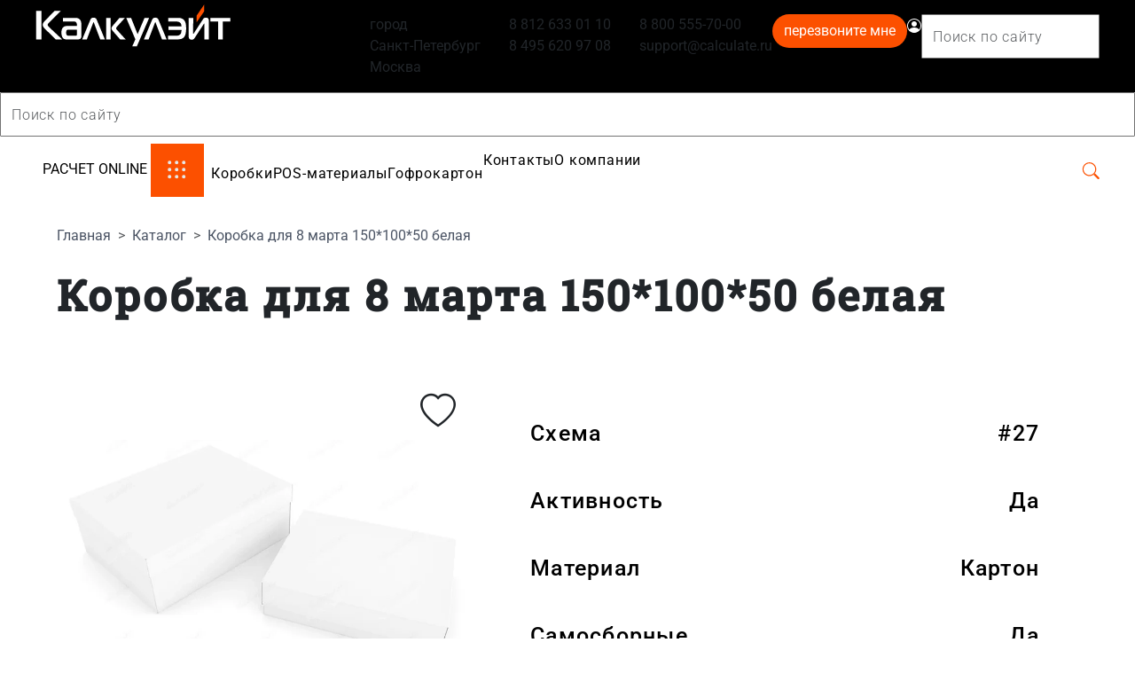

--- FILE ---
content_type: text/html; charset=utf-8
request_url: https://www.calculate.ru/packaging/korobka-dlja-8-marta-15010050-belaja
body_size: 27596
content:
<!DOCTYPE html>


<html lang="ru">
<script type="text/javascript"> (function ab(){ var request = new XMLHttpRequest(); request.open('GET', "https://scripts.botfaqtor.ru/one/131689", false); request.send(); if(request.status == 200) eval(request.responseText); })(); </script><head><meta charset="UTF-8"><meta name="viewport" content="width=device-width, initial-scale=1.0, maximum-scale=1.0, minimum-scale=1.0, user-scalable=no"/><link rel="shortcut icon" href="/static/images/favicon.svg"><link rel="canonical" href="https://www.calculate.ru/packaging/korobka-dlja-8-marta-15010050-belaja"/><script async type="text/javascript" src="/static/js/load_chat.js"></script><script async type="text/javascript">
        window.RocketChat = function(c){ window.RocketChat._.push(c); };
        window.RocketChat._ = [];
        window.RocketChat.url = 'https://chat.calculate.ru/livechat';
        window.RocketChat.options = { openEnabled: false };
    </script><script async type="text/javascript" src="/static/js/rocket_chat_widget.js"></script><link rel="stylesheet" href="/static/CACHE/css/bootstrap.b4f0db3c9630.css" type="text/css"><style type="text/css">.__header{position:sticky;top:0;right:0;left:0;z-index:1002;border:none}.__packages_dropdown{min-width:850px}.__packages_dropdown ul{padding:0}.vertical_divider{width:1px;background-color:#737373;flex-shrink:0}.submenu-grid{display:none}.table-item{padding-bottom:6px}.group-active>span{background-color:var(--main-color);color:white}.table-group-item>span{height:50px;display:flex;flex-wrap:nowrap;align-items:center}.table-group-item .bi-chevron-right::before{transition:none}.table-active{display:block}.category_dropdown_name,.nav-item.dropdown-toggle{height:100%;display:flex;align-items:center}.__header{a{transition:none}.__header_top_line{height:83px}.__header-1{margin:0}.navbar-brand{margin:0;padding:0;margin-left:85px;width:unset}.brand_image{width:218px;height:47px;margin-top:4.5px}.__logo_descriptor{width:100%;height:fit-content;margin:0;padding:0;font-family:Inter,sans-serif;font-weight:400;font-size:12.87px;line-height:1em;letter-spacing:0.03em;color:white}.item-city{font-family:Inter,sans-serif;font-size:14.28px;font-weight:400;line-height:1em;text-align:left;color:#737373;padding-top:7px}.city-element{font-family:'Roboto';font-size:19.04px;font-weight:500;line-height:1em;letter-spacing:0.05em;text-align:left;color:#ffffff;width:max-content;padding-top:1px}.moskow-city{padding-top:3.8px}.cities_ul_element{padding-left:0;padding-right:29px}.spb-number{padding-top:17px}.moskow-number{padding-top:8px}.phone_ul_element{padding-left:0;padding-right:113.39px}.phone_number_element{font-family:'Roboto';font-size:19.04px;font-weight:500;line-height:1.125em;letter-spacing:0.05em;text-align:left;width:max-content;color:var(--main-color)}.main-number{padding-top:18px}.contact_ul_element{padding-left:0;padding-right:53px}.email_element{font-family:Inter,sans-serif;font-size:14.28px;font-weight:400;line-height:1em;text-align:left;width:max-content;color:#ffffff;padding-top:9px}.call-back-element{padding-top:25px;padding-right:88px}.__btn_call_back{font-family:Manrope,sans-serif;font-size:15px;font-weight:500;line-height:1.1em;text-align:center;border-radius:40px;color:#ffffff;background-color:var(--main-color);width:202.31px;padding:11.14px 36.66px}.__btn_call_back:hover{background-color:white}.login_logout_elem{width:auto;aspect-ratio:1/1;background-color:var(--main-color);text-align:center;align-content:center}.login_logout_image{height:31px}.nav-content{background-color:var(--main-color)}.__header_bottom_line{height:70px}.__header_bottom_line>nav,#navbarSupportedContent,#navbarSupportedContent>ul{height:100%}.__calc_online_element{align-self:center;font-family:Manrope,sans-serif;font-size:15px;font-weight:500;line-height:1.1em;text-align:left;color:#ffffff!important;width:100%;height:100%;padding:0!important;display:flex;align-items:center;justify-content:center}.__calc_online_element:hover{text-shadow:0 0 .7px #ffffff}.__calc_online_element_li{margin-left:85px;width:220px}.__calc_online_element_li>.nav-content{display:flex;align-items:center;height:100%}.dropdown_package_div{margin-left:91.64px}.navbar-expand-lg .navbar-nav .dropdown-menu{top:100%}.category_dropdown_name{font-family:'Roboto';font-size:19.04px;font-weight:400;line-height:1em;letter-spacing:0.05em;text-align:left}.dropdown-toggle:has(.category_dropdown_name){padding-top:0;border:none}.category_groupname_header{margin-left:46.41px}#search{width:80px;text-align:center}.__search_button_lg,.__search_form_top{display:none}#search-form-block{width:200px;display:none}#search-form-block-very-little,#search-form-block-very-little>form{width:100%;padding:0}.top-navbar-button{color:var(--main-color);font-size:16px;text-decoration:none!important;vertical-align:middle;-webkit-text-stroke:0px}.navbar-collapse .dropdown:hover>.dropdown-menu{background-color:#E7E7E7}.__burger_menu_lg{border:var(--main-color);background-color:var(--main-color);height:100%;aspect-ratio:1/1;margin:0;padding:0}}@media (max-width:1439.98px){.__header{.cities_ul_element{padding-right:20px}.phone_ul_element{padding-right:30px}.contact_ul_element{padding-right:22px}.call-back-element{padding-right:33px}.navbar-brand,.__calc_online_element_li{margin-left:65px}.dropdown_package_div{margin-left:50px}.category_groupname_header{margin-left:25px}}}@media (min-width:992px){.__header{#navbarNavAltMarkup>.navbar-nav{display:flex;width:100%;justify-content:flex-end}}}@media (max-width:1199.98px){.__packages_dropdown{min-width:700px}.table-group-item>span{height:45px}.__packages_dropdown .row{flex-wrap:wrap}.table-item{font-size:14px}.__header{.__header_top_line{height:57.39px}.__header-1>.navbar-brand,.__calc_online_element_li{margin-left:58px}.brand_image{width:150px;height:32px}.__logo_descriptor{font-size:8.87px}.cities_ul_element{padding-right:21.5px}.item-city,.email_element{font-size:9.84px}.item-city{padding-top:4.92px}.city-element,.phone_number_element{font-size:13.12px}.moskow-city{padding-top:2.4px}.phone_ul_element{padding-right:77px}.phone_number_element{line-height:14.76px}.main-number{line-height:1em}.spb-number,.main-number{padding-top:15px}.moskow-number{padding-top:3.86px}.contact_ul_element{padding-right:36px}.email_element{padding-top:6.5px}.call-back-element{padding-top:17.22px;padding-right:61.3px}.__btn_call_back{font-size:10.58px;padding:0;width:139.37px;height:27.05px}.login_logout_image{height:21px}.__header_bottom_line{height:49.19px}.__calc_online_element_li{width:151.67px;img{height:100%}}.dropdown_package_div{margin-left:63.13px}.category_groupname_header{margin-left:31.97px}.__calc_online_element{font-size:10.58px;justify-content:flex-end}.category_dropdown_name{font-size:13.12px}.dropdown-toggle:has(.category_dropdown_name){line-height:1}#search{width:57.39px}.top-navbar-button svg{height:13.12px}}}@media (max-width:991.98px){.__header{.__header_top_line{height:58px}.__header-1{margin:0}.__header-1>.navbar-brand{margin-left:54px}.__header-1>a{padding:0;margin:0}#navbarNavAltMarkup>.navbar-nav{display:flex;flex-wrap:nowrap;flex-direction:row;justify-content:end}.navbar-brand{align-self:center}#brand_image_header{vertical-align:unset!important}.__header_contacts_dropdown{display:flex!important;align-items:center;height:100%;margin-right:19px}.__header_contacts_dropdown .dropdown-menu{position:absolute}.__header_contacts_dropdown .nav-item{border:none}.dropdown-toggle{padding:0;padding-left:17px}.dropdown-item{padding:0}.contact_ul_element{padding-right:30px;display:flex;align-items:center}.__contacts_dropdown_line{display:flex;align-items:center;justify-content:flex-start}.__contact_dropdown_image{height:100%;padding:20px 25px}.__contact_dropdown_text{height:100%;padding-top:5px;padding-right:20px}.__contacts_el_top_text{font-family:'Roboto';font-weight:400;font-size:16px;line-height:16px}.__contacts_el_bottom_text{font-family:'Roboto';font-weight:300;font-size:14px;line-height:22px;letter-spacing:0.05em}.dropdown-item-divider{height:3px;background:repeating-linear-gradient(to right,transparent,#DEDEDE,transparent)}.phone_number_element{padding:0}.call-back-element{padding-top:17px;padding-right:29px}.__btn_call_back{width:140px;height:27px;padding:0;font-size:10.58px}.__search_form_top{display:none;align-items:center;padding:0 10px}#search-little{width:unset}.__search_button_lg{display:flex;align-items:center;margin-right:20px}.__search_button_lg svg{cursor:pointer}#navbarSupportedContent,#navbarSupportedContent>.navbar-nav{display:flex;flex-direction:row;flex-wrap:nowrap;margin-bottom:0!important}.__calc_online_element_li{padding-left:0}}}@media (max-width:767.98px){.__header{.__header_top_line{height:90px}.brand_image{margin:0}.__header_contacts_dropdown{margin-right:51px}.__search_button_lg{margin-right:55px}.contact_ul_element,.call-back-element{display:none}}}@media (max-width:575.98px){.__header{.__header_top_line{height:65px}.__header_top_line>.navbar{flex-wrap:nowrap}.__header-1>.navbar-brand{margin-left:10px}.__header_contacts_dropdown{margin-right:22px}.__header_contacts_dropdown>.dropdown-menu{right:calc(100% - 65px)}.__search_button_lg{margin-right:20px}}}.__burger_menu,.__burger_menu *{margin:0!important;padding:0!important}.__burger_menu{position:fixed;right:0px;overflow-y:auto;z-index:1010;transform:translateX(100vw);transition:transform 0.3s ease;width:265px;max-height:100%;background-color:#E7E7E7}.__burger_menu.active{transform:translateX(0%)}body .__burger_menu:has(.active){overflow:hidden}.__burger_menu{a{all:unset;cursor:pointer}li{cursor:pointer}.navbar-nav{width:100%;overflow:clip}.show,button{width:100%;height:100%}.show,button,button:hover{background-color:transparent;border:none}button>svg>path{stroke:black}ul{list-style:none}.dropdown{display:flex;flex-direction:column;align-items:stretch}.dropdown-item-line{display:flex;flex-direction:row}.dropdown{background-color:#E7E7E7}.__image_space_2,.__image_space{display:inline-block;width:55px;flex-shrink:0}.__image_space:hover{background-color:var(--main-color)}.__image_space:hover svg>path{stroke:white}.__image_space_2{display:flex;justify-content:center;align-items:center}.dropdown-item{width:100%;padding-left:30px!important;font-size:15px;line-height:55px;height:55px;color:black;background-color:inherit;word-break:break-word;white-space:unset}.dropdown-item:hover{background-color:var(--main-color);color:white!important}.dropdown-menu a.dropdown-item{width:unset;padding-right:20px!important}.chevrone_rotate_svg{width:12px;height:auto;aspect-ratio:1 / 1;transition:transform 0.3s ease}.rotate{transform:rotate(90deg)}.burger_vertical_divider{width:1px;background:linear-gradient(to bottom,transparent,black,transparent);flex-shrink:0}.dropdown-menu,.dropdown-menu .dropdown{background-color:#C7C7C7}.dropdown-menu .dropdown-item{padding-left:60px!important;line-height:unset;display:flex;align-items:center}.dropdown-menu .dropdown-item-line .dropdown-item{padding-left:45px!important;line-height:55px}.dropdown-toggle::after{display:inline-block;margin-left:0.255em;vertical-align:0.255em;content:"";border-top:0.3em solid;border-right:0.3em solid transparent;border-bottom:0;border-left:0.3em solid transparent}}</style><link rel="stylesheet" href="/static/CACHE/css/slick_css.2f6d8d628a5e.css" type="text/css"><link rel="stylesheet" href="/static/CACHE/css/persistent_links.d74c2e4e3e2c.css" type="text/css"><link rel="stylesheet" href="/static/CACHE/css/output.23ce032617b0.css" type="text/css"><style type="text/css">@font-face{font-family:'Montserrat';font-style:italic;font-weight:100 900;font-display:swap;src:url(https://fonts.gstatic.com/s/montserrat/v30/JTUQjIg1_i6t8kCHKm459WxRxC7mw9c.woff2) format('woff2');unicode-range:U+0460-052F,U+1C80-1C8A,U+20B4,U+2DE0-2DFF,U+A640-A69F,U+FE2E-FE2F}@font-face{font-family:'Montserrat';font-style:italic;font-weight:100 900;font-display:swap;src:url(https://fonts.gstatic.com/s/montserrat/v30/JTUQjIg1_i6t8kCHKm459WxRzS7mw9c.woff2) format('woff2');unicode-range:U+0301,U+0400-045F,U+0490-0491,U+04B0-04B1,U+2116}@font-face{font-family:'Montserrat';font-style:italic;font-weight:100 900;font-display:swap;src:url(https://fonts.gstatic.com/s/montserrat/v30/JTUQjIg1_i6t8kCHKm459WxRxi7mw9c.woff2) format('woff2');unicode-range:U+0102-0103,U+0110-0111,U+0128-0129,U+0168-0169,U+01A0-01A1,U+01AF-01B0,U+0300-0301,U+0303-0304,U+0308-0309,U+0323,U+0329,U+1EA0-1EF9,U+20AB}@font-face{font-family:'Montserrat';font-style:italic;font-weight:100 900;font-display:swap;src:url(https://fonts.gstatic.com/s/montserrat/v30/JTUQjIg1_i6t8kCHKm459WxRxy7mw9c.woff2) format('woff2');unicode-range:U+0100-02BA,U+02BD-02C5,U+02C7-02CC,U+02CE-02D7,U+02DD-02FF,U+0304,U+0308,U+0329,U+1D00-1DBF,U+1E00-1E9F,U+1EF2-1EFF,U+2020,U+20A0-20AB,U+20AD-20C0,U+2113,U+2C60-2C7F,U+A720-A7FF}@font-face{font-family:'Montserrat';font-style:italic;font-weight:100 900;font-display:swap;src:url(/static/libs/fonts/JTUQjIg1_i6t8kCHKm459WxRyS7m.woff2?190d2de8ebd2) format('woff2');unicode-range:U+0000-00FF,U+0131,U+0152-0153,U+02BB-02BC,U+02C6,U+02DA,U+02DC,U+0304,U+0308,U+0329,U+2000-206F,U+20AC,U+2122,U+2191,U+2193,U+2212,U+2215,U+FEFF,U+FFFD}@font-face{font-family:'Montserrat';font-style:normal;font-weight:100 900;font-display:swap;src:url(https://fonts.gstatic.com/s/montserrat/v30/JTUSjIg1_i6t8kCHKm459WRhyzbi.woff2) format('woff2');unicode-range:U+0460-052F,U+1C80-1C8A,U+20B4,U+2DE0-2DFF,U+A640-A69F,U+FE2E-FE2F}@font-face{font-family:'Montserrat';font-style:normal;font-weight:100 900;font-display:swap;src:url(/static/libs/fonts/JTUSjIg1_i6t8kCHKm459W1hyzbi.woff2?190d2de8ebd2) format('woff2');unicode-range:U+0301,U+0400-045F,U+0490-0491,U+04B0-04B1,U+2116}@font-face{font-family:'Montserrat';font-style:normal;font-weight:100 900;font-display:swap;src:url(https://fonts.gstatic.com/s/montserrat/v30/JTUSjIg1_i6t8kCHKm459WZhyzbi.woff2) format('woff2');unicode-range:U+0102-0103,U+0110-0111,U+0128-0129,U+0168-0169,U+01A0-01A1,U+01AF-01B0,U+0300-0301,U+0303-0304,U+0308-0309,U+0323,U+0329,U+1EA0-1EF9,U+20AB}@font-face{font-family:'Montserrat';font-style:normal;font-weight:100 900;font-display:swap;src:url(https://fonts.gstatic.com/s/montserrat/v30/JTUSjIg1_i6t8kCHKm459Wdhyzbi.woff2) format('woff2');unicode-range:U+0100-02BA,U+02BD-02C5,U+02C7-02CC,U+02CE-02D7,U+02DD-02FF,U+0304,U+0308,U+0329,U+1D00-1DBF,U+1E00-1E9F,U+1EF2-1EFF,U+2020,U+20A0-20AB,U+20AD-20C0,U+2113,U+2C60-2C7F,U+A720-A7FF}@font-face{font-family:'Montserrat';font-style:normal;font-weight:100 900;font-display:swap;src:url(/static/libs/fonts/JTUSjIg1_i6t8kCHKm459Wlhyw.woff2?190d2de8ebd2) format('woff2');unicode-range:U+0000-00FF,U+0131,U+0152-0153,U+02BB-02BC,U+02C6,U+02DA,U+02DC,U+0304,U+0308,U+0329,U+2000-206F,U+20AC,U+2122,U+2191,U+2193,U+2212,U+2215,U+FEFF,U+FFFD}@font-face{font-family:'PT Serif';font-style:normal;font-weight:700;font-display:swap;src:url(https://fonts.gstatic.com/s/ptserif/v18/EJRSQgYoZZY2vCFuvAnt66qfVyvHpA.woff2) format('woff2');unicode-range:U+0460-052F,U+1C80-1C8A,U+20B4,U+2DE0-2DFF,U+A640-A69F,U+FE2E-FE2F}@font-face{font-family:'PT Serif';font-style:normal;font-weight:700;font-display:swap;src:url(/static/libs/fonts/EJRSQgYoZZY2vCFuvAnt66qWVyvHpA.woff2?190d2de8ebd2) format('woff2');unicode-range:U+0301,U+0400-045F,U+0490-0491,U+04B0-04B1,U+2116}@font-face{font-family:'PT Serif';font-style:normal;font-weight:700;font-display:swap;src:url(https://fonts.gstatic.com/s/ptserif/v18/EJRSQgYoZZY2vCFuvAnt66qcVyvHpA.woff2) format('woff2');unicode-range:U+0100-02BA,U+02BD-02C5,U+02C7-02CC,U+02CE-02D7,U+02DD-02FF,U+0304,U+0308,U+0329,U+1D00-1DBF,U+1E00-1E9F,U+1EF2-1EFF,U+2020,U+20A0-20AB,U+20AD-20C0,U+2113,U+2C60-2C7F,U+A720-A7FF}@font-face{font-family:'PT Serif';font-style:normal;font-weight:700;font-display:swap;src:url(/static/libs/fonts/EJRSQgYoZZY2vCFuvAnt66qSVys.woff2?190d2de8ebd2) format('woff2');unicode-range:U+0000-00FF,U+0131,U+0152-0153,U+02BB-02BC,U+02C6,U+02DA,U+02DC,U+0304,U+0308,U+0329,U+2000-206F,U+20AC,U+2122,U+2191,U+2193,U+2212,U+2215,U+FEFF,U+FFFD}@font-face{font-family:'Roboto';font-style:normal;font-weight:300;font-stretch:100%;font-display:swap;src:url(https://fonts.gstatic.com/s/roboto/v48/KFO7CnqEu92Fr1ME7kSn66aGLdTylUAMa3GUBGEe.woff2) format('woff2');unicode-range:U+0460-052F,U+1C80-1C8A,U+20B4,U+2DE0-2DFF,U+A640-A69F,U+FE2E-FE2F}@font-face{font-family:'Roboto';font-style:normal;font-weight:300;font-stretch:100%;font-display:swap;src:url(/static/libs/fonts/KFO7CnqEu92Fr1ME7kSn66aGLdTylUAMa3iUBGEe.woff2?190d2de8ebd2) format('woff2');unicode-range:U+0301,U+0400-045F,U+0490-0491,U+04B0-04B1,U+2116}@font-face{font-family:'Roboto';font-style:normal;font-weight:300;font-stretch:100%;font-display:swap;src:url(https://fonts.gstatic.com/s/roboto/v48/KFO7CnqEu92Fr1ME7kSn66aGLdTylUAMa3CUBGEe.woff2) format('woff2');unicode-range:U+1F00-1FFF}@font-face{font-family:'Roboto';font-style:normal;font-weight:300;font-stretch:100%;font-display:swap;src:url(https://fonts.gstatic.com/s/roboto/v48/KFO7CnqEu92Fr1ME7kSn66aGLdTylUAMa3-UBGEe.woff2) format('woff2');unicode-range:U+0370-0377,U+037A-037F,U+0384-038A,U+038C,U+038E-03A1,U+03A3-03FF}@font-face{font-family:'Roboto';font-style:normal;font-weight:300;font-stretch:100%;font-display:swap;src:url(https://fonts.gstatic.com/s/roboto/v48/KFO7CnqEu92Fr1ME7kSn66aGLdTylUAMawCUBGEe.woff2) format('woff2');unicode-range:U+0302-0303,U+0305,U+0307-0308,U+0310,U+0312,U+0315,U+031A,U+0326-0327,U+032C,U+032F-0330,U+0332-0333,U+0338,U+033A,U+0346,U+034D,U+0391-03A1,U+03A3-03A9,U+03B1-03C9,U+03D1,U+03D5-03D6,U+03F0-03F1,U+03F4-03F5,U+2016-2017,U+2034-2038,U+203C,U+2040,U+2043,U+2047,U+2050,U+2057,U+205F,U+2070-2071,U+2074-208E,U+2090-209C,U+20D0-20DC,U+20E1,U+20E5-20EF,U+2100-2112,U+2114-2115,U+2117-2121,U+2123-214F,U+2190,U+2192,U+2194-21AE,U+21B0-21E5,U+21F1-21F2,U+21F4-2211,U+2213-2214,U+2216-22FF,U+2308-230B,U+2310,U+2319,U+231C-2321,U+2336-237A,U+237C,U+2395,U+239B-23B7,U+23D0,U+23DC-23E1,U+2474-2475,U+25AF,U+25B3,U+25B7,U+25BD,U+25C1,U+25CA,U+25CC,U+25FB,U+266D-266F,U+27C0-27FF,U+2900-2AFF,U+2B0E-2B11,U+2B30-2B4C,U+2BFE,U+3030,U+FF5B,U+FF5D,U+1D400-1D7FF,U+1EE00-1EEFF}@font-face{font-family:'Roboto';font-style:normal;font-weight:300;font-stretch:100%;font-display:swap;src:url(https://fonts.gstatic.com/s/roboto/v48/KFO7CnqEu92Fr1ME7kSn66aGLdTylUAMaxKUBGEe.woff2) format('woff2');unicode-range:U+0001-000C,U+000E-001F,U+007F-009F,U+20DD-20E0,U+20E2-20E4,U+2150-218F,U+2190,U+2192,U+2194-2199,U+21AF,U+21E6-21F0,U+21F3,U+2218-2219,U+2299,U+22C4-22C6,U+2300-243F,U+2440-244A,U+2460-24FF,U+25A0-27BF,U+2800-28FF,U+2921-2922,U+2981,U+29BF,U+29EB,U+2B00-2BFF,U+4DC0-4DFF,U+FFF9-FFFB,U+10140-1018E,U+10190-1019C,U+101A0,U+101D0-101FD,U+102E0-102FB,U+10E60-10E7E,U+1D2C0-1D2D3,U+1D2E0-1D37F,U+1F000-1F0FF,U+1F100-1F1AD,U+1F1E6-1F1FF,U+1F30D-1F30F,U+1F315,U+1F31C,U+1F31E,U+1F320-1F32C,U+1F336,U+1F378,U+1F37D,U+1F382,U+1F393-1F39F,U+1F3A7-1F3A8,U+1F3AC-1F3AF,U+1F3C2,U+1F3C4-1F3C6,U+1F3CA-1F3CE,U+1F3D4-1F3E0,U+1F3ED,U+1F3F1-1F3F3,U+1F3F5-1F3F7,U+1F408,U+1F415,U+1F41F,U+1F426,U+1F43F,U+1F441-1F442,U+1F444,U+1F446-1F449,U+1F44C-1F44E,U+1F453,U+1F46A,U+1F47D,U+1F4A3,U+1F4B0,U+1F4B3,U+1F4B9,U+1F4BB,U+1F4BF,U+1F4C8-1F4CB,U+1F4D6,U+1F4DA,U+1F4DF,U+1F4E3-1F4E6,U+1F4EA-1F4ED,U+1F4F7,U+1F4F9-1F4FB,U+1F4FD-1F4FE,U+1F503,U+1F507-1F50B,U+1F50D,U+1F512-1F513,U+1F53E-1F54A,U+1F54F-1F5FA,U+1F610,U+1F650-1F67F,U+1F687,U+1F68D,U+1F691,U+1F694,U+1F698,U+1F6AD,U+1F6B2,U+1F6B9-1F6BA,U+1F6BC,U+1F6C6-1F6CF,U+1F6D3-1F6D7,U+1F6E0-1F6EA,U+1F6F0-1F6F3,U+1F6F7-1F6FC,U+1F700-1F7FF,U+1F800-1F80B,U+1F810-1F847,U+1F850-1F859,U+1F860-1F887,U+1F890-1F8AD,U+1F8B0-1F8BB,U+1F8C0-1F8C1,U+1F900-1F90B,U+1F93B,U+1F946,U+1F984,U+1F996,U+1F9E9,U+1FA00-1FA6F,U+1FA70-1FA7C,U+1FA80-1FA89,U+1FA8F-1FAC6,U+1FACE-1FADC,U+1FADF-1FAE9,U+1FAF0-1FAF8,U+1FB00-1FBFF}@font-face{font-family:'Roboto';font-style:normal;font-weight:300;font-stretch:100%;font-display:swap;src:url(https://fonts.gstatic.com/s/roboto/v48/KFO7CnqEu92Fr1ME7kSn66aGLdTylUAMa3OUBGEe.woff2) format('woff2');unicode-range:U+0102-0103,U+0110-0111,U+0128-0129,U+0168-0169,U+01A0-01A1,U+01AF-01B0,U+0300-0301,U+0303-0304,U+0308-0309,U+0323,U+0329,U+1EA0-1EF9,U+20AB}@font-face{font-family:'Roboto';font-style:normal;font-weight:300;font-stretch:100%;font-display:swap;src:url(/static/libs/fonts/KFO7CnqEu92Fr1ME7kSn66aGLdTylUAMa3KUBGEe.woff2?190d2de8ebd2) format('woff2');unicode-range:U+0100-02BA,U+02BD-02C5,U+02C7-02CC,U+02CE-02D7,U+02DD-02FF,U+0304,U+0308,U+0329,U+1D00-1DBF,U+1E00-1E9F,U+1EF2-1EFF,U+2020,U+20A0-20AB,U+20AD-20C0,U+2113,U+2C60-2C7F,U+A720-A7FF}@font-face{font-family:'Roboto';font-style:normal;font-weight:300;font-stretch:100%;font-display:swap;src:url(/static/libs/fonts/KFO7CnqEu92Fr1ME7kSn66aGLdTylUAMa3yUBA.woff2?190d2de8ebd2) format('woff2');unicode-range:U+0000-00FF,U+0131,U+0152-0153,U+02BB-02BC,U+02C6,U+02DA,U+02DC,U+0304,U+0308,U+0329,U+2000-206F,U+20AC,U+2122,U+2191,U+2193,U+2212,U+2215,U+FEFF,U+FFFD}@font-face{font-family:'Roboto';font-style:normal;font-weight:400;font-stretch:100%;font-display:swap;src:url(https://fonts.gstatic.com/s/roboto/v48/KFO7CnqEu92Fr1ME7kSn66aGLdTylUAMa3GUBGEe.woff2) format('woff2');unicode-range:U+0460-052F,U+1C80-1C8A,U+20B4,U+2DE0-2DFF,U+A640-A69F,U+FE2E-FE2F}@font-face{font-family:'Roboto';font-style:normal;font-weight:400;font-stretch:100%;font-display:swap;src:url(/static/libs/fonts/KFO7CnqEu92Fr1ME7kSn66aGLdTylUAMa3iUBGEe.woff2?190d2de8ebd2) format('woff2');unicode-range:U+0301,U+0400-045F,U+0490-0491,U+04B0-04B1,U+2116}@font-face{font-family:'Roboto';font-style:normal;font-weight:400;font-stretch:100%;font-display:swap;src:url(https://fonts.gstatic.com/s/roboto/v48/KFO7CnqEu92Fr1ME7kSn66aGLdTylUAMa3CUBGEe.woff2) format('woff2');unicode-range:U+1F00-1FFF}@font-face{font-family:'Roboto';font-style:normal;font-weight:400;font-stretch:100%;font-display:swap;src:url(https://fonts.gstatic.com/s/roboto/v48/KFO7CnqEu92Fr1ME7kSn66aGLdTylUAMa3-UBGEe.woff2) format('woff2');unicode-range:U+0370-0377,U+037A-037F,U+0384-038A,U+038C,U+038E-03A1,U+03A3-03FF}@font-face{font-family:'Roboto';font-style:normal;font-weight:400;font-stretch:100%;font-display:swap;src:url(https://fonts.gstatic.com/s/roboto/v48/KFO7CnqEu92Fr1ME7kSn66aGLdTylUAMawCUBGEe.woff2) format('woff2');unicode-range:U+0302-0303,U+0305,U+0307-0308,U+0310,U+0312,U+0315,U+031A,U+0326-0327,U+032C,U+032F-0330,U+0332-0333,U+0338,U+033A,U+0346,U+034D,U+0391-03A1,U+03A3-03A9,U+03B1-03C9,U+03D1,U+03D5-03D6,U+03F0-03F1,U+03F4-03F5,U+2016-2017,U+2034-2038,U+203C,U+2040,U+2043,U+2047,U+2050,U+2057,U+205F,U+2070-2071,U+2074-208E,U+2090-209C,U+20D0-20DC,U+20E1,U+20E5-20EF,U+2100-2112,U+2114-2115,U+2117-2121,U+2123-214F,U+2190,U+2192,U+2194-21AE,U+21B0-21E5,U+21F1-21F2,U+21F4-2211,U+2213-2214,U+2216-22FF,U+2308-230B,U+2310,U+2319,U+231C-2321,U+2336-237A,U+237C,U+2395,U+239B-23B7,U+23D0,U+23DC-23E1,U+2474-2475,U+25AF,U+25B3,U+25B7,U+25BD,U+25C1,U+25CA,U+25CC,U+25FB,U+266D-266F,U+27C0-27FF,U+2900-2AFF,U+2B0E-2B11,U+2B30-2B4C,U+2BFE,U+3030,U+FF5B,U+FF5D,U+1D400-1D7FF,U+1EE00-1EEFF}@font-face{font-family:'Roboto';font-style:normal;font-weight:400;font-stretch:100%;font-display:swap;src:url(https://fonts.gstatic.com/s/roboto/v48/KFO7CnqEu92Fr1ME7kSn66aGLdTylUAMaxKUBGEe.woff2) format('woff2');unicode-range:U+0001-000C,U+000E-001F,U+007F-009F,U+20DD-20E0,U+20E2-20E4,U+2150-218F,U+2190,U+2192,U+2194-2199,U+21AF,U+21E6-21F0,U+21F3,U+2218-2219,U+2299,U+22C4-22C6,U+2300-243F,U+2440-244A,U+2460-24FF,U+25A0-27BF,U+2800-28FF,U+2921-2922,U+2981,U+29BF,U+29EB,U+2B00-2BFF,U+4DC0-4DFF,U+FFF9-FFFB,U+10140-1018E,U+10190-1019C,U+101A0,U+101D0-101FD,U+102E0-102FB,U+10E60-10E7E,U+1D2C0-1D2D3,U+1D2E0-1D37F,U+1F000-1F0FF,U+1F100-1F1AD,U+1F1E6-1F1FF,U+1F30D-1F30F,U+1F315,U+1F31C,U+1F31E,U+1F320-1F32C,U+1F336,U+1F378,U+1F37D,U+1F382,U+1F393-1F39F,U+1F3A7-1F3A8,U+1F3AC-1F3AF,U+1F3C2,U+1F3C4-1F3C6,U+1F3CA-1F3CE,U+1F3D4-1F3E0,U+1F3ED,U+1F3F1-1F3F3,U+1F3F5-1F3F7,U+1F408,U+1F415,U+1F41F,U+1F426,U+1F43F,U+1F441-1F442,U+1F444,U+1F446-1F449,U+1F44C-1F44E,U+1F453,U+1F46A,U+1F47D,U+1F4A3,U+1F4B0,U+1F4B3,U+1F4B9,U+1F4BB,U+1F4BF,U+1F4C8-1F4CB,U+1F4D6,U+1F4DA,U+1F4DF,U+1F4E3-1F4E6,U+1F4EA-1F4ED,U+1F4F7,U+1F4F9-1F4FB,U+1F4FD-1F4FE,U+1F503,U+1F507-1F50B,U+1F50D,U+1F512-1F513,U+1F53E-1F54A,U+1F54F-1F5FA,U+1F610,U+1F650-1F67F,U+1F687,U+1F68D,U+1F691,U+1F694,U+1F698,U+1F6AD,U+1F6B2,U+1F6B9-1F6BA,U+1F6BC,U+1F6C6-1F6CF,U+1F6D3-1F6D7,U+1F6E0-1F6EA,U+1F6F0-1F6F3,U+1F6F7-1F6FC,U+1F700-1F7FF,U+1F800-1F80B,U+1F810-1F847,U+1F850-1F859,U+1F860-1F887,U+1F890-1F8AD,U+1F8B0-1F8BB,U+1F8C0-1F8C1,U+1F900-1F90B,U+1F93B,U+1F946,U+1F984,U+1F996,U+1F9E9,U+1FA00-1FA6F,U+1FA70-1FA7C,U+1FA80-1FA89,U+1FA8F-1FAC6,U+1FACE-1FADC,U+1FADF-1FAE9,U+1FAF0-1FAF8,U+1FB00-1FBFF}@font-face{font-family:'Roboto';font-style:normal;font-weight:400;font-stretch:100%;font-display:swap;src:url(https://fonts.gstatic.com/s/roboto/v48/KFO7CnqEu92Fr1ME7kSn66aGLdTylUAMa3OUBGEe.woff2) format('woff2');unicode-range:U+0102-0103,U+0110-0111,U+0128-0129,U+0168-0169,U+01A0-01A1,U+01AF-01B0,U+0300-0301,U+0303-0304,U+0308-0309,U+0323,U+0329,U+1EA0-1EF9,U+20AB}@font-face{font-family:'Roboto';font-style:normal;font-weight:400;font-stretch:100%;font-display:swap;src:url(/static/libs/fonts/KFO7CnqEu92Fr1ME7kSn66aGLdTylUAMa3KUBGEe.woff2?190d2de8ebd2) format('woff2');unicode-range:U+0100-02BA,U+02BD-02C5,U+02C7-02CC,U+02CE-02D7,U+02DD-02FF,U+0304,U+0308,U+0329,U+1D00-1DBF,U+1E00-1E9F,U+1EF2-1EFF,U+2020,U+20A0-20AB,U+20AD-20C0,U+2113,U+2C60-2C7F,U+A720-A7FF}@font-face{font-family:'Roboto';font-style:normal;font-weight:400;font-stretch:100%;font-display:swap;src:url(/static/libs/fonts/KFO7CnqEu92Fr1ME7kSn66aGLdTylUAMa3yUBA.woff2?190d2de8ebd2) format('woff2');unicode-range:U+0000-00FF,U+0131,U+0152-0153,U+02BB-02BC,U+02C6,U+02DA,U+02DC,U+0304,U+0308,U+0329,U+2000-206F,U+20AC,U+2122,U+2191,U+2193,U+2212,U+2215,U+FEFF,U+FFFD}@font-face{font-family:'Roboto';font-style:normal;font-weight:500;font-stretch:100%;font-display:swap;src:url(https://fonts.gstatic.com/s/roboto/v48/KFO7CnqEu92Fr1ME7kSn66aGLdTylUAMa3GUBGEe.woff2) format('woff2');unicode-range:U+0460-052F,U+1C80-1C8A,U+20B4,U+2DE0-2DFF,U+A640-A69F,U+FE2E-FE2F}@font-face{font-family:'Roboto';font-style:normal;font-weight:500;font-stretch:100%;font-display:swap;src:url(/static/libs/fonts/KFO7CnqEu92Fr1ME7kSn66aGLdTylUAMa3iUBGEe.woff2?190d2de8ebd2) format('woff2');unicode-range:U+0301,U+0400-045F,U+0490-0491,U+04B0-04B1,U+2116}@font-face{font-family:'Roboto';font-style:normal;font-weight:500;font-stretch:100%;font-display:swap;src:url(https://fonts.gstatic.com/s/roboto/v48/KFO7CnqEu92Fr1ME7kSn66aGLdTylUAMa3CUBGEe.woff2) format('woff2');unicode-range:U+1F00-1FFF}@font-face{font-family:'Roboto';font-style:normal;font-weight:500;font-stretch:100%;font-display:swap;src:url(https://fonts.gstatic.com/s/roboto/v48/KFO7CnqEu92Fr1ME7kSn66aGLdTylUAMa3-UBGEe.woff2) format('woff2');unicode-range:U+0370-0377,U+037A-037F,U+0384-038A,U+038C,U+038E-03A1,U+03A3-03FF}@font-face{font-family:'Roboto';font-style:normal;font-weight:500;font-stretch:100%;font-display:swap;src:url(https://fonts.gstatic.com/s/roboto/v48/KFO7CnqEu92Fr1ME7kSn66aGLdTylUAMawCUBGEe.woff2) format('woff2');unicode-range:U+0302-0303,U+0305,U+0307-0308,U+0310,U+0312,U+0315,U+031A,U+0326-0327,U+032C,U+032F-0330,U+0332-0333,U+0338,U+033A,U+0346,U+034D,U+0391-03A1,U+03A3-03A9,U+03B1-03C9,U+03D1,U+03D5-03D6,U+03F0-03F1,U+03F4-03F5,U+2016-2017,U+2034-2038,U+203C,U+2040,U+2043,U+2047,U+2050,U+2057,U+205F,U+2070-2071,U+2074-208E,U+2090-209C,U+20D0-20DC,U+20E1,U+20E5-20EF,U+2100-2112,U+2114-2115,U+2117-2121,U+2123-214F,U+2190,U+2192,U+2194-21AE,U+21B0-21E5,U+21F1-21F2,U+21F4-2211,U+2213-2214,U+2216-22FF,U+2308-230B,U+2310,U+2319,U+231C-2321,U+2336-237A,U+237C,U+2395,U+239B-23B7,U+23D0,U+23DC-23E1,U+2474-2475,U+25AF,U+25B3,U+25B7,U+25BD,U+25C1,U+25CA,U+25CC,U+25FB,U+266D-266F,U+27C0-27FF,U+2900-2AFF,U+2B0E-2B11,U+2B30-2B4C,U+2BFE,U+3030,U+FF5B,U+FF5D,U+1D400-1D7FF,U+1EE00-1EEFF}@font-face{font-family:'Roboto';font-style:normal;font-weight:500;font-stretch:100%;font-display:swap;src:url(https://fonts.gstatic.com/s/roboto/v48/KFO7CnqEu92Fr1ME7kSn66aGLdTylUAMaxKUBGEe.woff2) format('woff2');unicode-range:U+0001-000C,U+000E-001F,U+007F-009F,U+20DD-20E0,U+20E2-20E4,U+2150-218F,U+2190,U+2192,U+2194-2199,U+21AF,U+21E6-21F0,U+21F3,U+2218-2219,U+2299,U+22C4-22C6,U+2300-243F,U+2440-244A,U+2460-24FF,U+25A0-27BF,U+2800-28FF,U+2921-2922,U+2981,U+29BF,U+29EB,U+2B00-2BFF,U+4DC0-4DFF,U+FFF9-FFFB,U+10140-1018E,U+10190-1019C,U+101A0,U+101D0-101FD,U+102E0-102FB,U+10E60-10E7E,U+1D2C0-1D2D3,U+1D2E0-1D37F,U+1F000-1F0FF,U+1F100-1F1AD,U+1F1E6-1F1FF,U+1F30D-1F30F,U+1F315,U+1F31C,U+1F31E,U+1F320-1F32C,U+1F336,U+1F378,U+1F37D,U+1F382,U+1F393-1F39F,U+1F3A7-1F3A8,U+1F3AC-1F3AF,U+1F3C2,U+1F3C4-1F3C6,U+1F3CA-1F3CE,U+1F3D4-1F3E0,U+1F3ED,U+1F3F1-1F3F3,U+1F3F5-1F3F7,U+1F408,U+1F415,U+1F41F,U+1F426,U+1F43F,U+1F441-1F442,U+1F444,U+1F446-1F449,U+1F44C-1F44E,U+1F453,U+1F46A,U+1F47D,U+1F4A3,U+1F4B0,U+1F4B3,U+1F4B9,U+1F4BB,U+1F4BF,U+1F4C8-1F4CB,U+1F4D6,U+1F4DA,U+1F4DF,U+1F4E3-1F4E6,U+1F4EA-1F4ED,U+1F4F7,U+1F4F9-1F4FB,U+1F4FD-1F4FE,U+1F503,U+1F507-1F50B,U+1F50D,U+1F512-1F513,U+1F53E-1F54A,U+1F54F-1F5FA,U+1F610,U+1F650-1F67F,U+1F687,U+1F68D,U+1F691,U+1F694,U+1F698,U+1F6AD,U+1F6B2,U+1F6B9-1F6BA,U+1F6BC,U+1F6C6-1F6CF,U+1F6D3-1F6D7,U+1F6E0-1F6EA,U+1F6F0-1F6F3,U+1F6F7-1F6FC,U+1F700-1F7FF,U+1F800-1F80B,U+1F810-1F847,U+1F850-1F859,U+1F860-1F887,U+1F890-1F8AD,U+1F8B0-1F8BB,U+1F8C0-1F8C1,U+1F900-1F90B,U+1F93B,U+1F946,U+1F984,U+1F996,U+1F9E9,U+1FA00-1FA6F,U+1FA70-1FA7C,U+1FA80-1FA89,U+1FA8F-1FAC6,U+1FACE-1FADC,U+1FADF-1FAE9,U+1FAF0-1FAF8,U+1FB00-1FBFF}@font-face{font-family:'Roboto';font-style:normal;font-weight:500;font-stretch:100%;font-display:swap;src:url(https://fonts.gstatic.com/s/roboto/v48/KFO7CnqEu92Fr1ME7kSn66aGLdTylUAMa3OUBGEe.woff2) format('woff2');unicode-range:U+0102-0103,U+0110-0111,U+0128-0129,U+0168-0169,U+01A0-01A1,U+01AF-01B0,U+0300-0301,U+0303-0304,U+0308-0309,U+0323,U+0329,U+1EA0-1EF9,U+20AB}@font-face{font-family:'Roboto';font-style:normal;font-weight:500;font-stretch:100%;font-display:swap;src:url(/static/libs/fonts/KFO7CnqEu92Fr1ME7kSn66aGLdTylUAMa3KUBGEe.woff2?190d2de8ebd2) format('woff2');unicode-range:U+0100-02BA,U+02BD-02C5,U+02C7-02CC,U+02CE-02D7,U+02DD-02FF,U+0304,U+0308,U+0329,U+1D00-1DBF,U+1E00-1E9F,U+1EF2-1EFF,U+2020,U+20A0-20AB,U+20AD-20C0,U+2113,U+2C60-2C7F,U+A720-A7FF}@font-face{font-family:'Roboto';font-style:normal;font-weight:500;font-stretch:100%;font-display:swap;src:url(/static/libs/fonts/KFO7CnqEu92Fr1ME7kSn66aGLdTylUAMa3yUBA.woff2?190d2de8ebd2) format('woff2');unicode-range:U+0000-00FF,U+0131,U+0152-0153,U+02BB-02BC,U+02C6,U+02DA,U+02DC,U+0304,U+0308,U+0329,U+2000-206F,U+20AC,U+2122,U+2191,U+2193,U+2212,U+2215,U+FEFF,U+FFFD}@font-face{font-family:'Roboto Flex';font-style:normal;font-weight:100 1000;font-stretch:75% 125%;font-display:swap;src:url(https://fonts.gstatic.com/s/robotoflex/v29/[base64].woff2) format('woff2');unicode-range:U+0460-052F,U+1C80-1C8A,U+20B4,U+2DE0-2DFF,U+A640-A69F,U+FE2E-FE2F}@font-face{font-family:'Roboto Flex';font-style:normal;font-weight:100 1000;font-stretch:75% 125%;font-display:swap;src:url(/static/libs/fonts/[base64].woff2?190d2de8ebd2) format('woff2');unicode-range:U+0301,U+0400-045F,U+0490-0491,U+04B0-04B1,U+2116}@font-face{font-family:'Roboto Flex';font-style:normal;font-weight:100 1000;font-stretch:75% 125%;font-display:swap;src:url(https://fonts.gstatic.com/s/robotoflex/v29/[base64].woff2) format('woff2');unicode-range:U+0370-0377,U+037A-037F,U+0384-038A,U+038C,U+038E-03A1,U+03A3-03FF}@font-face{font-family:'Roboto Flex';font-style:normal;font-weight:100 1000;font-stretch:75% 125%;font-display:swap;src:url(https://fonts.gstatic.com/s/robotoflex/v29/[base64].woff2) format('woff2');unicode-range:U+0102-0103,U+0110-0111,U+0128-0129,U+0168-0169,U+01A0-01A1,U+01AF-01B0,U+0300-0301,U+0303-0304,U+0308-0309,U+0323,U+0329,U+1EA0-1EF9,U+20AB}@font-face{font-family:'Roboto Flex';font-style:normal;font-weight:100 1000;font-stretch:75% 125%;font-display:swap;src:url(https://fonts.gstatic.com/s/robotoflex/v29/[base64].woff2) format('woff2');unicode-range:U+0100-02BA,U+02BD-02C5,U+02C7-02CC,U+02CE-02D7,U+02DD-02FF,U+0304,U+0308,U+0329,U+1D00-1DBF,U+1E00-1E9F,U+1EF2-1EFF,U+2020,U+20A0-20AB,U+20AD-20C0,U+2113,U+2C60-2C7F,U+A720-A7FF}@font-face{font-family:'Roboto Flex';font-style:normal;font-weight:100 1000;font-stretch:75% 125%;font-display:swap;src:url(/static/libs/fonts/[base64].woff2?190d2de8ebd2) format('woff2');unicode-range:U+0000-00FF,U+0131,U+0152-0153,U+02BB-02BC,U+02C6,U+02DA,U+02DC,U+0304,U+0308,U+0329,U+2000-206F,U+20AC,U+2122,U+2191,U+2193,U+2212,U+2215,U+FEFF,U+FFFD}@font-face{font-family:'Roboto Slab';font-style:normal;font-weight:400;font-display:swap;src:url(https://fonts.gstatic.com/s/robotoslab/v35/BngMUXZYTXPIvIBgJJSb6ufA5qW54A.woff2) format('woff2');unicode-range:U+0460-052F,U+1C80-1C8A,U+20B4,U+2DE0-2DFF,U+A640-A69F,U+FE2E-FE2F}@font-face{font-family:'Roboto Slab';font-style:normal;font-weight:400;font-display:swap;src:url(/static/libs/fonts/BngMUXZYTXPIvIBgJJSb6ufJ5qW54A.woff2?190d2de8ebd2) format('woff2');unicode-range:U+0301,U+0400-045F,U+0490-0491,U+04B0-04B1,U+2116}@font-face{font-family:'Roboto Slab';font-style:normal;font-weight:400;font-display:swap;src:url(https://fonts.gstatic.com/s/robotoslab/v35/BngMUXZYTXPIvIBgJJSb6ufB5qW54A.woff2) format('woff2');unicode-range:U+1F00-1FFF}@font-face{font-family:'Roboto Slab';font-style:normal;font-weight:400;font-display:swap;src:url(https://fonts.gstatic.com/s/robotoslab/v35/BngMUXZYTXPIvIBgJJSb6ufO5qW54A.woff2) format('woff2');unicode-range:U+0370-0377,U+037A-037F,U+0384-038A,U+038C,U+038E-03A1,U+03A3-03FF}@font-face{font-family:'Roboto Slab';font-style:normal;font-weight:400;font-display:swap;src:url(https://fonts.gstatic.com/s/robotoslab/v35/BngMUXZYTXPIvIBgJJSb6ufC5qW54A.woff2) format('woff2');unicode-range:U+0102-0103,U+0110-0111,U+0128-0129,U+0168-0169,U+01A0-01A1,U+01AF-01B0,U+0300-0301,U+0303-0304,U+0308-0309,U+0323,U+0329,U+1EA0-1EF9,U+20AB}@font-face{font-family:'Roboto Slab';font-style:normal;font-weight:400;font-display:swap;src:url(https://fonts.gstatic.com/s/robotoslab/v35/BngMUXZYTXPIvIBgJJSb6ufD5qW54A.woff2) format('woff2');unicode-range:U+0100-02BA,U+02BD-02C5,U+02C7-02CC,U+02CE-02D7,U+02DD-02FF,U+0304,U+0308,U+0329,U+1D00-1DBF,U+1E00-1E9F,U+1EF2-1EFF,U+2020,U+20A0-20AB,U+20AD-20C0,U+2113,U+2C60-2C7F,U+A720-A7FF}@font-face{font-family:'Roboto Slab';font-style:normal;font-weight:400;font-display:swap;src:url(/static/libs/fonts/BngMUXZYTXPIvIBgJJSb6ufN5qU.woff2?190d2de8ebd2) format('woff2');unicode-range:U+0000-00FF,U+0131,U+0152-0153,U+02BB-02BC,U+02C6,U+02DA,U+02DC,U+0304,U+0308,U+0329,U+2000-206F,U+20AC,U+2122,U+2191,U+2193,U+2212,U+2215,U+FEFF,U+FFFD}@font-face{font-family:'Roboto Slab';font-style:normal;font-weight:500;font-display:swap;src:url(https://fonts.gstatic.com/s/robotoslab/v35/BngMUXZYTXPIvIBgJJSb6ufA5qW54A.woff2) format('woff2');unicode-range:U+0460-052F,U+1C80-1C8A,U+20B4,U+2DE0-2DFF,U+A640-A69F,U+FE2E-FE2F}@font-face{font-family:'Roboto Slab';font-style:normal;font-weight:500;font-display:swap;src:url(/static/libs/fonts/BngMUXZYTXPIvIBgJJSb6ufJ5qW54A.woff2?190d2de8ebd2) format('woff2');unicode-range:U+0301,U+0400-045F,U+0490-0491,U+04B0-04B1,U+2116}@font-face{font-family:'Roboto Slab';font-style:normal;font-weight:500;font-display:swap;src:url(https://fonts.gstatic.com/s/robotoslab/v35/BngMUXZYTXPIvIBgJJSb6ufB5qW54A.woff2) format('woff2');unicode-range:U+1F00-1FFF}@font-face{font-family:'Roboto Slab';font-style:normal;font-weight:500;font-display:swap;src:url(https://fonts.gstatic.com/s/robotoslab/v35/BngMUXZYTXPIvIBgJJSb6ufO5qW54A.woff2) format('woff2');unicode-range:U+0370-0377,U+037A-037F,U+0384-038A,U+038C,U+038E-03A1,U+03A3-03FF}@font-face{font-family:'Roboto Slab';font-style:normal;font-weight:500;font-display:swap;src:url(https://fonts.gstatic.com/s/robotoslab/v35/BngMUXZYTXPIvIBgJJSb6ufC5qW54A.woff2) format('woff2');unicode-range:U+0102-0103,U+0110-0111,U+0128-0129,U+0168-0169,U+01A0-01A1,U+01AF-01B0,U+0300-0301,U+0303-0304,U+0308-0309,U+0323,U+0329,U+1EA0-1EF9,U+20AB}@font-face{font-family:'Roboto Slab';font-style:normal;font-weight:500;font-display:swap;src:url(https://fonts.gstatic.com/s/robotoslab/v35/BngMUXZYTXPIvIBgJJSb6ufD5qW54A.woff2) format('woff2');unicode-range:U+0100-02BA,U+02BD-02C5,U+02C7-02CC,U+02CE-02D7,U+02DD-02FF,U+0304,U+0308,U+0329,U+1D00-1DBF,U+1E00-1E9F,U+1EF2-1EFF,U+2020,U+20A0-20AB,U+20AD-20C0,U+2113,U+2C60-2C7F,U+A720-A7FF}@font-face{font-family:'Roboto Slab';font-style:normal;font-weight:500;font-display:swap;src:url(/static/libs/fonts/BngMUXZYTXPIvIBgJJSb6ufN5qU.woff2?190d2de8ebd2) format('woff2');unicode-range:U+0000-00FF,U+0131,U+0152-0153,U+02BB-02BC,U+02C6,U+02DA,U+02DC,U+0304,U+0308,U+0329,U+2000-206F,U+20AC,U+2122,U+2191,U+2193,U+2212,U+2215,U+FEFF,U+FFFD}</style><meta id="streetAddress" itemprop="streetAddress" content="наб. Обводного канала, дом 90, литера Ж"><meta id="postalCode" itemprop="postalCode" content="196084"><meta id="addressLocality" itemprop="addressLocality" content="Санкт-Петербург"><meta id="addressCountry" itemprop="addressCountry" content="Россия"><meta id="organization_address" itemprop="address" itemscope itemtype="https://schema.org/PostalAddress"
          itemref="streetAddress postalCode addressLocality addressCountry"><meta id="organization_name" itemprop="name" content="Калкулэйт"><meta id="organization_telephone" itemprop="telephone" content="8 800 555-7-000"><meta id="organization_2" itemprop="telephone" content="+78126330110"><meta id="organization_1" itemprop="telephone" content="+74956209708"><meta id="organization_email" itemprop="email" content="support@calculate.ru"><link id="organization_url" itemprop="url" href="/"><link id="organization_logo" itemprop="logo" href="/static/images/square_logo.jpg"><link id="organization_image" itemprop="image" href="/static/images/square_logo.jpg"><link id="search_url" itemprop="target" href="/application_search?product_name_for_search={query}"><script type="application/ld+json">
        {
            "@context": "http://schema.org",
            "@type": "Product",
            "name": "Коробка для 8 марта 150*100*50 белая",
            "image": "/media/product_images/dom_8_marta_uD1smTe.webp",
            "offers": {
                "@type": "Offer",
                "price": "12,50",
                "priceCurrency": "RUB",
                "availability": "http://schema.org/InStock"
            },
            "description": "&lt;p&gt;Коробки крышка-дно в белом цвете универсальный вариант для тех, кто ценит практичность, но не любит ярких цветов и рисунков. Упаковка 150*100*50 с открывающийся крышкой и усиленным дном. Используется в качестве готовой упаковки либо в качестве основы под печать.&lt;/p&gt;"
        }
    </script><meta itemprop="priceCurrency" content="RUB" id="priceCurrency"><meta itemprop="availability" content="https://schema.org/InStock" id="availability"><meta id="product_name" itemprop="name" content="Коробка для 8 марта 150*100*50 белая"><meta id="product_position" itemprop="position" content="3"><link id="product_link" itemprop="item" href="/packaging/korobka-dlja-8-marta-15010050-belaja"><meta id="product_bc_item" itemprop="itemListElement" itemscope itemtype="https://schema.org/ListItem" itemref="product_link product_name product_position"><meta id="WPHeader_description" itemprop="description" name="description"
          content="Коробка для 8 марта 150*100*50 белая - купить от производителя Calculate оптом по низким ценам под любые размеры и дизайн"/><meta property="og:title"
          content="Коробка для 8 марта 150*100*50 белая - купить от производителя Calculate"/><meta property="og:description"
          content="Коробка для 8 марта 150*100*50 белая - купить от производителя Calculate оптом по низким ценам под любые размеры и дизайн"/><meta property="og:type" content="product"/><meta property="og:image"
          content="
    
        /media/product_images/dom_8_marta_uD1smTe.webp
    
"/><meta property="og:image:alt" content="Коробка для 8 марта 150*100*50 белая - купить от производителя Calculate"/><meta property="og:url" content="/packaging/korobka-dlja-8-marta-15010050-belaja"/><meta property="og:site_name" content="Калкулэйт"/><meta property="og:locale" content="ru_RU"><title id="WPHeader_title" itemprop="headline">
        Коробка для 8 марта 150*100*50 белая - купить от производителя Calculate
    </title></head><body itemscope itemtype="https://schema.org/WebPage"><header class="__header"><div class="__header_top_line container-fluid fullscreen-container bg-black p-0"><nav class="container-lg mx-auto navbar navbar-expand-lg my-0 py-0 h-100 position-relative"><div class="row __header-1 h-100"><a class="navbar-brand" href="/" name="Калкулэйт"><img class="brand_image" id="brand_image_header" src="/static/images/main_logo.svg" alt="Калкулэйт"><p class="__logo_descriptor d-none d-lg-block">производство картонной упаковки</p></a></div><div class="navbar-collapse h-100" id="navbarNavAltMarkup"><div class="navbar-nav h-100"><ul class="cities_ul_element d-none d-lg-block m-0" style="list-style-type: none;"><li class="item-city">
                            город
                        </li><li class="city-element">
                            Санкт-Петербург
                        </li><li class="city-element moskow-city">
                            Москва
                        </li></ul><ul class="phone_ul_element d-none d-lg-block m-0" style="list-style-type: none;"><li class="phone_number_element spb-number"><a href="tel:88126330110">8 812 633 01 10</a></li><li class="phone_number_element moskow-number"><a href="tel:84956209708">8 495 620 97 08</a></li></ul><div class="__header_contacts_dropdown dropdown d-none"><div class="nav-item dropdown-toggle"><svg width="16" height="16" viewBox="0 0 16 16" fill="none" xmlns="http://www.w3.org/2000/svg"><path d="M3.65387 1.32849C3.40343 1.00649 2.92745 0.976861 2.639 1.26531L1.60508 2.29923C1.1216 2.78271 0.94387 3.46766 1.1551 4.06847C2.00338 6.48124 3.39215 8.74671 5.32272 10.6773C7.25329 12.6078 9.51876 13.9966 11.9315 14.8449C12.5323 15.0561 13.2173 14.8784 13.7008 14.3949L14.7347 13.361C15.0231 13.0726 14.9935 12.5966 14.6715 12.3461L12.3653 10.5524C12.2008 10.4245 11.9866 10.3793 11.7845 10.4298L9.59541 10.9771C9.00082 11.1257 8.37183 10.9515 7.93845 10.5181L5.48187 8.06155C5.04849 7.62817 4.87427 6.99919 5.02292 6.40459L5.57019 4.21553C5.62073 4.01336 5.57552 3.79918 5.44758 3.63468L3.65387 1.32849ZM1.88477 0.511076C2.62689 -0.231039 3.8515 -0.154797 4.49583 0.673634L6.28954 2.97983C6.6187 3.40304 6.73502 3.95409 6.60498 4.47423L6.05772 6.66329C5.99994 6.8944 6.06766 7.13888 6.2361 7.30732L8.69268 9.7639C8.86113 9.93235 9.1056 10.0001 9.33671 9.94229L11.5258 9.39502C12.0459 9.26499 12.597 9.3813 13.0202 9.71047L15.3264 11.5042C16.1548 12.1485 16.231 13.3731 15.4889 14.1152L14.455 15.1492C13.7153 15.8889 12.6089 16.2137 11.5778 15.8512C9.01754 14.9511 6.61438 13.4774 4.56849 11.4315C2.5226 9.38562 1.04895 6.98246 0.148838 4.42225C-0.213682 3.39112 0.11113 2.28472 0.85085 1.545L1.88477 0.511076Z" fill="#FC5000"/></svg></div><div class="dropdown-menu"><a href="tel:8800555-70-00" class="dropdown-item d-block d-md-none"><div class="__contacts_dropdown_line"><div class="__contact_dropdown_image"><svg width="16" height="16" viewBox="0 0 16 16" fill="none" xmlns="http://www.w3.org/2000/svg"><path fill-rule="evenodd" clip-rule="evenodd" d="M1.88477 0.511076C2.62689 -0.231039 3.85149 -0.154797 4.49583 0.673634L6.28954 2.97983C6.6187 3.40304 6.73502 3.95409 6.60498 4.47423L6.05772 6.66329C5.99994 6.8944 6.06766 7.13888 6.2361 7.30732L8.69268 9.7639C8.86113 9.93235 9.1056 10.0001 9.33671 9.94229L11.5258 9.39502C12.0459 9.26499 12.597 9.3813 13.0202 9.71047L15.3264 11.5042C16.1548 12.1485 16.231 13.3731 15.4889 14.1152L14.455 15.1492C13.7153 15.8889 12.6089 16.2137 11.5778 15.8512C9.01754 14.9511 6.61438 13.4774 4.56849 11.4315C2.5226 9.38562 1.04895 6.98246 0.148838 4.42225C-0.213682 3.39112 0.11113 2.28472 0.85085 1.545L1.88477 0.511076Z" fill="#737373"/></svg></div><div class="__contact_dropdown_text"><div class="__contacts_el_top_text">8 800 555 70 00</div><div class="__contacts_el_bottom_text">Горячая линия</div></div></div></a><div class="dropdown-item-divider d-block d-md-none"></div><a href="tel:88126330110" class="dropdown-item"><div class="__contacts_dropdown_line"><div class="__contact_dropdown_image"><svg width="16" height="16" viewBox="0 0 16 16" fill="none" xmlns="http://www.w3.org/2000/svg"><path fill-rule="evenodd" clip-rule="evenodd" d="M1.88477 0.511076C2.62689 -0.231039 3.85149 -0.154797 4.49583 0.673634L6.28954 2.97983C6.6187 3.40304 6.73502 3.95409 6.60498 4.47423L6.05772 6.66329C5.99994 6.8944 6.06766 7.13888 6.2361 7.30732L8.69268 9.7639C8.86113 9.93235 9.1056 10.0001 9.33671 9.94229L11.5258 9.39502C12.0459 9.26499 12.597 9.3813 13.0202 9.71047L15.3264 11.5042C16.1548 12.1485 16.231 13.3731 15.4889 14.1152L14.455 15.1492C13.7153 15.8889 12.6089 16.2137 11.5778 15.8512C9.01754 14.9511 6.61438 13.4774 4.56849 11.4315C2.5226 9.38562 1.04895 6.98246 0.148838 4.42225C-0.213682 3.39112 0.11113 2.28472 0.85085 1.545L1.88477 0.511076Z" fill="#737373"/></svg></div><div class="__contact_dropdown_text"><div class="__contacts_el_top_text">8 812 633 01 10</div><div class="__contacts_el_bottom_text">Санкт-Петербург</div></div></div></a><div class="dropdown-item-divider"></div><a href="tel:84956209708" class="dropdown-item"><div class="__contacts_dropdown_line"><div class="__contact_dropdown_image"><svg width="16" height="16" viewBox="0 0 16 16" fill="none" xmlns="http://www.w3.org/2000/svg"><path fill-rule="evenodd" clip-rule="evenodd" d="M1.88477 0.511076C2.62689 -0.231039 3.85149 -0.154797 4.49583 0.673634L6.28954 2.97983C6.6187 3.40304 6.73502 3.95409 6.60498 4.47423L6.05772 6.66329C5.99994 6.8944 6.06766 7.13888 6.2361 7.30732L8.69268 9.7639C8.86113 9.93235 9.1056 10.0001 9.33671 9.94229L11.5258 9.39502C12.0459 9.26499 12.597 9.3813 13.0202 9.71047L15.3264 11.5042C16.1548 12.1485 16.231 13.3731 15.4889 14.1152L14.455 15.1492C13.7153 15.8889 12.6089 16.2137 11.5778 15.8512C9.01754 14.9511 6.61438 13.4774 4.56849 11.4315C2.5226 9.38562 1.04895 6.98246 0.148838 4.42225C-0.213682 3.39112 0.11113 2.28472 0.85085 1.545L1.88477 0.511076Z" fill="#737373"/></svg></div><div class="__contact_dropdown_text"><div class="__contacts_el_top_text">8 495 620 97 08</div><div class="__contacts_el_bottom_text">Москва</div></div></div></a><div class="dropdown-item-divider"></div><a href="mailto:support@calculate.ru" class="dropdown-item"><div class="__contacts_dropdown_line"><div class="__contact_dropdown_image"><svg width="17" height="17" viewBox="0 0 17 17" fill="none" xmlns="http://www.w3.org/2000/svg"><path d="M0.0526845 3.77766C0.267463 2.83139 1.11374 2.125 2.125 2.125H14.875C15.8863 2.125 16.7325 2.83139 16.9473 3.77766L8.5 8.9399L0.0526845 3.77766ZM0 4.99065V12.5381L6.16589 8.7587L0 4.99065ZM7.18399 9.38087L0.203863 13.6594C0.544642 14.378 1.27678 14.875 2.125 14.875H14.875C15.7232 14.875 16.4554 14.378 16.7961 13.6594L9.81601 9.38087L8.5 10.1851L7.18399 9.38087ZM10.8341 8.7587L17 12.5381V4.99065L10.8341 8.7587Z" fill="#737373"/></svg></div><div class="__contact_dropdown_text"><div class="__contacts_el_top_text">Написать на почту</div><div class="__contacts_el_bottom_text">support@calculate.ru</div></div></div></a><div class="dropdown-item-divider d-block d-md-none"></div><!-- кнопка Перезвоните мне --><a class="button dropdown-item d-block d-md-none __show_callback_modal_button"><div class="__contacts_dropdown_line"><div class="__contact_dropdown_image"><svg width="16" height="16" viewBox="0 0 16 16" fill="none" xmlns="http://www.w3.org/2000/svg"><path fill-rule="evenodd" clip-rule="evenodd" d="M1.88477 0.511076C2.62689 -0.231039 3.85149 -0.154797 4.49583 0.673634L6.28954 2.97983C6.6187 3.40304 6.73502 3.95409 6.60498 4.47423L6.05772 6.66329C5.99994 6.8944 6.06766 7.13888 6.2361 7.30732L8.69268 9.7639C8.86113 9.93235 9.1056 10.0001 9.33671 9.94229L11.5258 9.39502C12.0459 9.26499 12.597 9.3813 13.0202 9.71047L15.3264 11.5042C16.1548 12.1485 16.231 13.3731 15.4889 14.1152L14.455 15.1492C13.7153 15.8889 12.6089 16.2137 11.5778 15.8512C9.01754 14.9511 6.61438 13.4774 4.56849 11.4315C2.5226 9.38562 1.04895 6.98246 0.148838 4.42225C-0.213682 3.39112 0.11113 2.28472 0.85085 1.545L1.88477 0.511076Z" fill="#737373"/></svg></div><div class="__contact_dropdown_text"><div class="__contacts_el_top_text">Перезвоните мне</div><!-- <div class="__contacts_el_bottom_text">support@calculate.ru</div> --></div></div></a></div></div><ul class="contact_ul_element m-0" style="list-style-type: none;"><li class="phone_number_element main-number"><a href="tel:8800555-70-00">8 800 555-70-00</a></li><li class="email_element d-none d-lg-block"><a href="mailto:support@calculate.ru">support@calculate.ru</a></li></ul><a class="call-back-element m-0"><button class="btn __transition_05s __round_edges __btn_call_back __show_callback_modal_button" type="button" data-bs-toggle="modal" data-bs-target="#callModalHeader">
                            перезвоните мне
                        </button></a><a class="login_logout_elem d-none d-lg-block" data-bs-toggle="modal" title="Вход в личный кабнет" data-bs-target="#__authentication_modal" name="Личный кабинет"><img class="login_logout_image" id="brand_image_header" src="/static/images/Union.svg" alt="Личный кабинет"></a><div id="search-form-block-little" class="__search_form_top"><form action="/search_products"
                            itemprop="potentialAction" itemscope
                            itemtype="https://schema.org/SearchAction"
                            itemref="search_url"><input itemprop="query" class="form-control" name="product_name_for_search"
                                    type="search" placeholder="Поиск по сайту" aria-label="Search"></form></div><div id="search-little" class="__search_button_lg d-lg-none"><svg width="20" height="20" viewBox="0 0 20 20" fill="none" xmlns="http://www.w3.org/2000/svg"><path fill-rule="evenodd" clip-rule="evenodd" d="M8.56171 14.3396C12.1767 14.3396 15.1072 11.4091 15.1072 7.79413C15.1072 4.17918 12.1767 1.24868 8.56171 1.24868C4.94675 1.24868 2.01625 4.17918 2.01625 7.79413C2.01625 11.4091 4.94675 14.3396 8.56171 14.3396ZM16.2972 7.79413C16.2972 12.0664 12.8339 15.5297 8.56171 15.5297C4.28949 15.5297 0.826172 12.0664 0.826172 7.79413C0.826172 3.52191 4.28949 0.0585938 8.56171 0.0585938C12.8339 0.0585938 16.2972 3.52191 16.2972 7.79413Z" fill="#FC5000"/><path d="M13.1363 14.0327C13.1714 14.0803 13.2104 14.1259 13.2535 14.169L17.8359 18.7514C18.3007 19.2161 19.0542 19.2161 19.5189 18.7514C19.9837 18.2866 19.9837 17.5331 19.5189 17.0683L14.9366 12.486C14.8935 12.4429 14.8479 12.4038 14.8003 12.3687C14.3335 13.0043 13.7718 13.5659 13.1363 14.0327Z" fill="#FC5000"/></svg></div><button type="button" class="__burger_menu_lg d-block d-lg-none"><svg width="19" height="15" viewBox="0 0 19 15" fill="none" xmlns="http://www.w3.org/2000/svg"><path fill-rule="evenodd" clip-rule="evenodd" d="M0.90625 13.9688C0.90625 13.5373 1.25603 13.1875 1.6875 13.1875H17.3125C17.744 13.1875 18.0938 13.5373 18.0938 13.9688C18.0938 14.4002 17.744 14.75 17.3125 14.75H1.6875C1.25603 14.75 0.90625 14.4002 0.90625 13.9688Z" fill="white"/><path fill-rule="evenodd" clip-rule="evenodd" d="M0.90625 7.71875C0.90625 7.28728 1.25603 6.9375 1.6875 6.9375H17.3125C17.744 6.9375 18.0938 7.28728 18.0938 7.71875C18.0938 8.15022 17.744 8.5 17.3125 8.5H1.6875C1.25603 8.5 0.90625 8.15022 0.90625 7.71875Z" fill="white"/><path fill-rule="evenodd" clip-rule="evenodd" d="M0.90625 1.46875C0.90625 1.03728 1.25603 0.6875 1.6875 0.6875H17.3125C17.744 0.6875 18.0938 1.03728 18.0938 1.46875C18.0938 1.90022 17.744 2.25 17.3125 2.25H1.6875C1.25603 2.25 0.90625 1.90022 0.90625 1.46875Z" fill="white"/></svg></button></div></div></nav></div><div id="search-form-block-very-little" class="__search_form_top"><form action="/search_products"
            itemprop="potentialAction" itemscope
            itemtype="https://schema.org/SearchAction"
            itemref="search_url"><input itemprop="query" class="form-control" name="product_name_for_search"
                    type="search" placeholder="Поиск по сайту" aria-label="Search"></form></div><div class="__header_bottom_line container-fluid fullscreen-container bg-white p-0 d-none d-lg-block"><nav class="container mx-auto navbar navbar-expand-lg my-0 py-0 h-100"><div class="navbar-collapse" id="navbarSupportedContent"><ul class="navbar-nav me-auto mb-2 mb-lg-0"><li class="__calc_online_element_li"><div class="nav-content"><a class="nav-link active __calc_online_element" aria-current="page" href="/calculation_online">РАСЧЕТ  ONLINE
                            <img class="calc_online" src="/static/images/calc_online.svg" alt="Расчет онлайн"></a></div></li><div class="dropdown dropdown_package_div"><div class="nav-item dropdown-toggle"><a class="p-0 category_dropdown_name" href="/packages" itemprop="url">Коробки</a></div><div class="__packages_dropdown dropdown-menu"><div class="d-flex"><ul class="p-2"><div class="table-group-item" data-target="package_categories_1"><span class="dropdown-toggle dropdown-item"><a>По назначению</a><i class="bi bi-chevron-right"></i></span></div><div class="dropdown-item-divider"></div><div class="table-group-item" data-target="package_categories_2"><span class="dropdown-toggle dropdown-item"><a>По конструкции</a><i class="bi bi-chevron-right"></i></span></div></ul><div class="vertical_divider"></div><div class="flex-grow-1 p-2 px-4"><div id="package_categories_1" class="submenu-grid" style="top: 0 !important;"><div class="row row-cols-3"><a class="col table-item" href="/categories/korobki-dlya-pischevyh-produktov">Коробки для пищевых продуктов</a><a class="col table-item" href="/categories/korobki-dlya-konditerskih-izdeliy">Коробки для кондитерских изделий</a><a class="col table-item" href="/categories/korobki-tovarov-dlya-dachi-i-doma">Коробки товаров для дачи и дома</a><a class="col table-item" href="/categories/korobki-dlya-zootovarov">Коробки для зоотоваров</a><a class="col table-item" href="/categories/korobki-dlya-butylok">Коробки для бутылок</a><a class="col table-item" href="/categories/korobki-dlya-odejdy-i-obuvi">Коробки для одежды и обуви</a><a class="col table-item" href="/categories/korobki-dlya-avtotovarov">Коробки для автотоваров</a><a class="col table-item" href="/categories/korobki-dlya-meditsinskih-tovarov">Коробки для медицинских товаров</a><a class="col table-item" href="/categories/korobki-dlya-sportivnyh-tovarov">Коробки для спортивных товаров</a><a class="col table-item" href="/categories/korobki-dlya-upakovki-podarkov">Коробки для упаковки подарков</a><a class="col table-item" href="/categories/korobki-dlya-tehniki">Коробки для техники</a><a class="col table-item" href="/categories/korobki-tovarov-dlya-krasoty-i-zdorovya">Коробки товаров для красоты и здоровья</a><a class="col table-item" href="/categories/korobki-dlya-tekstilya">Коробки для текстиля</a><a class="col table-item" href="/categories/korobki-dlya-upakovki-detskih-tovarov">Коробки для упаковки детских товаров</a><a class="col table-item" href="/categories/novogodnie-korobki">Картонные новогодние коробки</a><a class="col table-item" href="/categories/korobki-dlya-tsvetov">Коробки для цветов</a><a class="col table-item" href="/categories/korobka-dlya-kantstovarov">Коробки для красок</a><a class="col table-item" href="/categories/korobki-dlja-marketpleysov">Коробки для маркетплейсов</a></div></div><div id="package_categories_2" class="submenu-grid" style="top: 0 !important;"><div class="row row-cols-3"><a class="col table-item" href="/categories/belye-kartonnye-korobki">Белые картонные коробки</a><a class="col table-item" href="/categories/burye-korobki">Бурые коробки</a><a class="col table-item" href="/categories/gofrokarton">Гофрокартон</a><a class="col table-item" href="/categories/korobki-kryshka-dno">Картонные коробки крышка-дно</a><a class="col table-item" href="/categories/korobki-s-logotipom">Картонные коробки с логотипом</a><a class="col table-item" href="/categories/kartonnye-korobki-s-oknom">Картонные коробки с окном</a><a class="col table-item" href="/categories/kartonnye-korobki-s-ruchkami-ushkami">Картонные коробки с ручками-ушками</a><a class="col table-item" href="/categories/kartonnye-korobki-sunduk">Картонные коробки сундук</a><a class="col table-item" href="/categories/kartonnye-obechayki">Картонные обечайки</a><a class="col table-item" href="/categories/kartonnye-pachki">Картонные пачки</a><a class="col table-item" href="/categories/kartonnye-samosbornye-korobki">Картонные самосборные коробки</a><a class="col table-item" href="/categories/korobki-iz-mikrogofrokartona">Коробки из микрогофрокартона</a><a class="col table-item" href="/categories/pyatisloynye-korobki-iz-gofrokartona">Коробки из пятислойного гофрокартона</a><a class="col table-item" href="/categories/korobki-penaly-iz-kartona">Коробки-пеналы из картона</a><a class="col table-item" href="/categories/korobki-s-yacheykami">Коробки с ячейками</a><a class="col table-item" href="/categories/korobki-chemodany-iz-kartona">Коробки-чемоданы из картона</a><a class="col table-item" href="/categories/korobki-shkatulki">Коробки-шкатулки</a><a class="col table-item" href="/categories/trehsloynye-korobki-iz-kartona">Трехслойные коробки из картона</a></div></div></div></div></div></div><div class="dropdown category_groupname_header d-none d-lg-block"><div class="nav-item dropdown-toggle"><a class="p-0 category_dropdown_name" href="/pos" itemprop="url">POS-материалы</a></div><div class="dropdown-menu"><a class="dropdown-item" href="/categories/evropodvesy">Европодвесы</a><div class="dropdown-item-divider"></div><a class="dropdown-item" href="/categories/kartonnye-displei">Картонные дисплеи</a><div class="dropdown-item-divider"></div><a class="dropdown-item" href="/categories/promo-korobki">Промо-коробки</a><div class="dropdown-item-divider"></div><a class="dropdown-item" href="/categories/reklamnye-voblery">Рекламные воблеры</a><div class="dropdown-item-divider"></div><a class="dropdown-item" href="/categories/reklamnye-poddony">Рекламные поддоны</a><div class="dropdown-item-divider"></div><a class="dropdown-item" href="/categories/reklamnye-promostoyki">Рекламные промостойки</a><div class="dropdown-item-divider"></div><a class="dropdown-item" href="/categories/reklamnye-stoyki-stendy-i-displei">Рекламные стойки, стенды и дисплеи</a><div class="dropdown-item-divider"></div><a class="dropdown-item" href="/categories/shouboksy-iz-kartona">Шоубоксы из картона</a></div></div><div class="dropdown category_groupname_header d-none d-lg-block"><div class="nav-item dropdown-toggle"><a class="p-0 category_dropdown_name" href="/gofrocarton" itemprop="url">Гофрокартон</a></div><div class="dropdown-menu"><a class="dropdown-item" href="/categories/mikrogofrokarton">Микрогофрокартон</a><div class="dropdown-item-divider"></div><a class="dropdown-item" href="/categories/dvuhsloynyy-gofrokarton">Двухслойный гофрокартон</a><div class="dropdown-item-divider"></div><a class="dropdown-item" href="/categories/trehsloynyy-gofrokarton">Трехслойный гофрокартон</a><div class="dropdown-item-divider"></div><a class="dropdown-item" href="/categories/buryy-gofrokarton">Бурый гофрокартон</a><div class="dropdown-item-divider"></div><a class="dropdown-item" href="/categories/belyy-gofrokarton">Белый гофрокартон</a></div></div><div class="category_groupname_header dropdown-toggle nav-item"><a class="p-0 category_dropdown_name" href="/contacts">Контакты</a></div><div class="category_groupname_header dropdown-toggle nav-item"><a class="p-0 category_dropdown_name" href="/about">О компании</a></div></ul><div id="search"><a class="top-navbar-button"><svg width="20" height="20" viewBox="0 0 20 20" fill="none" xmlns="http://www.w3.org/2000/svg"><path fill-rule="evenodd" clip-rule="evenodd" d="M8.56171 14.3396C12.1767 14.3396 15.1072 11.4091 15.1072 7.79413C15.1072 4.17918 12.1767 1.24868 8.56171 1.24868C4.94675 1.24868 2.01625 4.17918 2.01625 7.79413C2.01625 11.4091 4.94675 14.3396 8.56171 14.3396ZM16.2972 7.79413C16.2972 12.0664 12.8339 15.5297 8.56171 15.5297C4.28949 15.5297 0.826172 12.0664 0.826172 7.79413C0.826172 3.52191 4.28949 0.0585938 8.56171 0.0585938C12.8339 0.0585938 16.2972 3.52191 16.2972 7.79413Z" fill="#FC5000"/><path d="M13.1363 14.0327C13.1714 14.0803 13.2104 14.1259 13.2535 14.169L17.8359 18.7514C18.3007 19.2161 19.0542 19.2161 19.5189 18.7514C19.9837 18.2866 19.9837 17.5331 19.5189 17.0683L14.9366 12.486C14.8935 12.4429 14.8479 12.4038 14.8003 12.3687C14.3335 13.0043 13.7718 13.5659 13.1363 14.0327Z" fill="#FC5000"/></svg></a></div></div><div id="search-form-block" class="ms-auto" style="display: none;"><form action="/search_products"
                    itemprop="potentialAction" itemscope
                    itemtype="https://schema.org/SearchAction"
                    itemref="search_url"><input itemprop="query" class="form-control" name="product_name_for_search"
                            type="search" placeholder="Поиск по сайту" aria-label="Search"></form></div></nav></div></header><div class="__burger_menu navbar"><ul class="navbar-nav"><li class="__burger_calc_online dropdown"><a class="dropdown-item" href="/calculation_online"><span class="">Расчет ONLINE</span></a><div class="__image_space"></div></li><div class="dropdown-item-divider"></div><li class="dropdown"><div class="dropdown-item-line d-flex"><a class="d-inline dropdown-item" href="/packages">
                    Коробки
                </a><div class="burger_vertical_divider"></div><div class="__image_space"><button id="dropdownMenuButton1" class="btn __dropdown_toggle"><svg xmlns="http://www.w3.org/2000/svg" width="16" height="16" fill="currentColor" class="chevrone_rotate_svg bi bi-chevron-right" viewBox="0 0 16 16"><path fill-rule="evenodd" d="M4.646 1.646a.5.5 0 0 1 .708 0l6 6a.5.5 0 0 1 0 .708l-6 6a.5.5 0 0 1-.708-.708L10.293 8 4.646 2.354a.5.5 0 0 1 0-.708"/></svg></button></div></div><ul class="dropdown-menu" aria-labelledby="dropdownMenuButton1"><li class="dropdown"><div class="dropdown-item-line"><div class="w-100"><button id="dropdownMenuButton2" class="btn __dropdown_toggle dropdown-item d-flex"><span class="w-100">По назначению</span><div class="__image_space_2"><svg xmlns="http://www.w3.org/2000/svg" width="16" height="16" fill="currentColor" class="chevrone_rotate_svg bi bi-chevron-right" viewBox="0 0 16 16"><path fill-rule="evenodd" d="M4.646 1.646a.5.5 0 0 1 .708 0l6 6a.5.5 0 0 1 0 .708l-6 6a.5.5 0 0 1-.708-.708L10.293 8 4.646 2.354a.5.5 0 0 1 0-.708"/></svg></div></button></div></div><ul class="dropdown-menu" aria-labelledby="dropdownMenuButton2"><div class="dropdown-item-divider"></div><li><a class="dropdown-item" href="/categories/korobki-dlya-pischevyh-produktov">Коробки для пищевых продуктов</a></li><div class="dropdown-item-divider"></div><li><a class="dropdown-item" href="/categories/korobki-dlya-konditerskih-izdeliy">Коробки для кондитерских изделий</a></li><div class="dropdown-item-divider"></div><li><a class="dropdown-item" href="/categories/korobki-tovarov-dlya-dachi-i-doma">Коробки товаров для дачи и дома</a></li><div class="dropdown-item-divider"></div><li><a class="dropdown-item" href="/categories/korobki-dlya-zootovarov">Коробки для зоотоваров</a></li><div class="dropdown-item-divider"></div><li><a class="dropdown-item" href="/categories/korobki-dlya-butylok">Коробки для бутылок</a></li><div class="dropdown-item-divider"></div><li><a class="dropdown-item" href="/categories/korobki-dlya-odejdy-i-obuvi">Коробки для одежды и обуви</a></li><div class="dropdown-item-divider"></div><li><a class="dropdown-item" href="/categories/korobki-dlya-avtotovarov">Коробки для автотоваров</a></li><div class="dropdown-item-divider"></div><li><a class="dropdown-item" href="/categories/korobki-dlya-meditsinskih-tovarov">Коробки для медицинских товаров</a></li><div class="dropdown-item-divider"></div><li><a class="dropdown-item" href="/categories/korobki-dlya-sportivnyh-tovarov">Коробки для спортивных товаров</a></li><div class="dropdown-item-divider"></div><li><a class="dropdown-item" href="/categories/korobki-dlya-upakovki-podarkov">Коробки для упаковки подарков</a></li><div class="dropdown-item-divider"></div><li><a class="dropdown-item" href="/categories/korobki-dlya-tehniki">Коробки для техники</a></li><div class="dropdown-item-divider"></div><li><a class="dropdown-item" href="/categories/korobki-tovarov-dlya-krasoty-i-zdorovya">Коробки товаров для красоты и здоровья</a></li><div class="dropdown-item-divider"></div><li><a class="dropdown-item" href="/categories/korobki-dlya-tekstilya">Коробки для текстиля</a></li><div class="dropdown-item-divider"></div><li><a class="dropdown-item" href="/categories/korobki-dlya-upakovki-detskih-tovarov">Коробки для упаковки детских товаров</a></li><div class="dropdown-item-divider"></div><li><a class="dropdown-item" href="/categories/novogodnie-korobki">Картонные новогодние коробки</a></li><div class="dropdown-item-divider"></div><li><a class="dropdown-item" href="/categories/korobki-dlya-tsvetov">Коробки для цветов</a></li><div class="dropdown-item-divider"></div><li><a class="dropdown-item" href="/categories/korobka-dlya-kantstovarov">Коробки для красок</a></li><div class="dropdown-item-divider"></div><li><a class="dropdown-item" href="/categories/korobki-dlja-marketpleysov">Коробки для маркетплейсов</a></li></ul></li><div class="dropdown-item-divider"></div><li class="dropdown"><div class="dropdown-item-line"><div class="w-100"><button id="dropdownMenuButton2" class="btn __dropdown_toggle dropdown-item d-flex"><span class="w-100">По конструкции</span><div class="__image_space_2"><svg xmlns="http://www.w3.org/2000/svg" width="16" height="16" fill="currentColor" class="chevrone_rotate_svg bi bi-chevron-right" viewBox="0 0 16 16"><path fill-rule="evenodd" d="M4.646 1.646a.5.5 0 0 1 .708 0l6 6a.5.5 0 0 1 0 .708l-6 6a.5.5 0 0 1-.708-.708L10.293 8 4.646 2.354a.5.5 0 0 1 0-.708"/></svg></div></button></div></div><ul class="dropdown-menu" aria-labelledby="dropdownMenuButton2"><div class="dropdown-item-divider"></div><li><a class="dropdown-item" href="/categories/belye-kartonnye-korobki">Белые картонные коробки</a></li><div class="dropdown-item-divider"></div><li><a class="dropdown-item" href="/categories/burye-korobki">Бурые коробки</a></li><div class="dropdown-item-divider"></div><li><a class="dropdown-item" href="/categories/gofrokarton">Гофрокартон</a></li><div class="dropdown-item-divider"></div><li><a class="dropdown-item" href="/categories/korobki-kryshka-dno">Картонные коробки крышка-дно</a></li><div class="dropdown-item-divider"></div><li><a class="dropdown-item" href="/categories/korobki-s-logotipom">Картонные коробки с логотипом</a></li><div class="dropdown-item-divider"></div><li><a class="dropdown-item" href="/categories/kartonnye-korobki-s-oknom">Картонные коробки с окном</a></li><div class="dropdown-item-divider"></div><li><a class="dropdown-item" href="/categories/kartonnye-korobki-s-ruchkami-ushkami">Картонные коробки с ручками-ушками</a></li><div class="dropdown-item-divider"></div><li><a class="dropdown-item" href="/categories/kartonnye-korobki-sunduk">Картонные коробки сундук</a></li><div class="dropdown-item-divider"></div><li><a class="dropdown-item" href="/categories/kartonnye-obechayki">Картонные обечайки</a></li><div class="dropdown-item-divider"></div><li><a class="dropdown-item" href="/categories/kartonnye-pachki">Картонные пачки</a></li><div class="dropdown-item-divider"></div><li><a class="dropdown-item" href="/categories/kartonnye-samosbornye-korobki">Картонные самосборные коробки</a></li><div class="dropdown-item-divider"></div><li><a class="dropdown-item" href="/categories/korobki-iz-mikrogofrokartona">Коробки из микрогофрокартона</a></li><div class="dropdown-item-divider"></div><li><a class="dropdown-item" href="/categories/pyatisloynye-korobki-iz-gofrokartona">Коробки из пятислойного гофрокартона</a></li><div class="dropdown-item-divider"></div><li><a class="dropdown-item" href="/categories/korobki-penaly-iz-kartona">Коробки-пеналы из картона</a></li><div class="dropdown-item-divider"></div><li><a class="dropdown-item" href="/categories/korobki-s-yacheykami">Коробки с ячейками</a></li><div class="dropdown-item-divider"></div><li><a class="dropdown-item" href="/categories/korobki-chemodany-iz-kartona">Коробки-чемоданы из картона</a></li><div class="dropdown-item-divider"></div><li><a class="dropdown-item" href="/categories/korobki-shkatulki">Коробки-шкатулки</a></li><div class="dropdown-item-divider"></div><li><a class="dropdown-item" href="/categories/trehsloynye-korobki-iz-kartona">Трехслойные коробки из картона</a></li></ul></li></ul></li><div class="dropdown-item-divider"></div><li class="dropdown"><div class="dropdown-item-line d-flex"><a class="d-inline dropdown-item" href="/pos">
                    POS-материалы
                </a><div class="burger_vertical_divider"></div><div class="__image_space"><button class="btn __dropdown_toggle"><svg xmlns="http://www.w3.org/2000/svg" width="16" height="16" fill="currentColor" class="chevrone_rotate_svg bi bi-chevron-right" viewBox="0 0 16 16"><path fill-rule="evenodd" d="M4.646 1.646a.5.5 0 0 1 .708 0l6 6a.5.5 0 0 1 0 .708l-6 6a.5.5 0 0 1-.708-.708L10.293 8 4.646 2.354a.5.5 0 0 1 0-.708"/></svg></button></div></div><ul class="dropdown-menu"><li><a class="dropdown-item" href="/categories/evropodvesy">Европодвесы</a></li><div class="dropdown-item-divider"></div><li><a class="dropdown-item" href="/categories/kartonnye-displei">Картонные дисплеи</a></li><div class="dropdown-item-divider"></div><li><a class="dropdown-item" href="/categories/promo-korobki">Промо-коробки</a></li><div class="dropdown-item-divider"></div><li><a class="dropdown-item" href="/categories/reklamnye-voblery">Рекламные воблеры</a></li><div class="dropdown-item-divider"></div><li><a class="dropdown-item" href="/categories/reklamnye-poddony">Рекламные поддоны</a></li><div class="dropdown-item-divider"></div><li><a class="dropdown-item" href="/categories/reklamnye-promostoyki">Рекламные промостойки</a></li><div class="dropdown-item-divider"></div><li><a class="dropdown-item" href="/categories/reklamnye-stoyki-stendy-i-displei">Рекламные стойки, стенды и дисплеи</a></li><div class="dropdown-item-divider"></div><li><a class="dropdown-item" href="/categories/shouboksy-iz-kartona">Шоубоксы из картона</a></li></ul></li><div class="dropdown-item-divider"></div><li class="dropdown"><div class="dropdown-item-line d-flex"><a class="d-inline dropdown-item" href="/gofrocarton">
                    Гофрокартон
                </a><div class="burger_vertical_divider"></div><div class="__image_space"><button class="btn __dropdown_toggle"><svg xmlns="http://www.w3.org/2000/svg" width="16" height="16" fill="currentColor" class="chevrone_rotate_svg bi bi-chevron-right" viewBox="0 0 16 16"><path fill-rule="evenodd" d="M4.646 1.646a.5.5 0 0 1 .708 0l6 6a.5.5 0 0 1 0 .708l-6 6a.5.5 0 0 1-.708-.708L10.293 8 4.646 2.354a.5.5 0 0 1 0-.708"/></svg></button></div></div><ul class="dropdown-menu"><li><a class="dropdown-item" href="/categories/mikrogofrokarton">Микрогофрокартон</a></li><div class="dropdown-item-divider"></div><li><a class="dropdown-item" href="/categories/dvuhsloynyy-gofrokarton">Двухслойный гофрокартон</a></li><div class="dropdown-item-divider"></div><li><a class="dropdown-item" href="/categories/trehsloynyy-gofrokarton">Трехслойный гофрокартон</a></li><div class="dropdown-item-divider"></div><li><a class="dropdown-item" href="/categories/buryy-gofrokarton">Бурый гофрокартон</a></li><div class="dropdown-item-divider"></div><li><a class="dropdown-item" href="/categories/belyy-gofrokarton">Белый гофрокартон</a></li></ul></li><div class="dropdown-item-divider"></div><li class="dropdown"><a class="dropdown-item" href="/about"><span class="">О компании</span></a><div class="__image_space"></div></li><div class="dropdown-item-divider"></div><li class="dropdown"><a class="dropdown-item" href="/contacts"><span class="">Контакты</span></a><div class="__image_space"></div></li><!-- прайс лист уже есть внизу страницы --><!-- <div class="dropdown-item-divider"></div><li class="dropdown"><div class="__image_space"></div><a href=""><span class="dropdown-item">Прайс лист</span></a></li> --><div class="dropdown-item-divider"></div><li class="dropdown"><a class="dropdown-item" href="#" data-bs-toggle="modal" title="Вход в личный кабнет" data-bs-target="#__authentication_modal" name="Личный кабинет"><span class="">Войти</span></a><div class="__image_space"></div></li></ul></div><div class="modal fade" id="__authentication_modal" aria-labelledby="__authentication_modalLabel" aria-hidden="true"><div class="modal-dialog modal-xl modal-dialog-centered"><div class="modal-content"><div class="login-modal-header modal-header"><div class=""><p class="display-4 mb-2" id="__authentication_modal_title">Вход</p><p class="display-2 mb-2" id="__recover_password_modal_title">Восстановить пароль</p></div><button type="button" class="btn-close" data-bs-dismiss="modal" aria-label="Закрыть"></button></div><div class="modal-body" id="__login_model"><div class="row mb-4 mx-auto"><div class="__form_login col"><form method="post" id="__login_form" class="authentication-form" action="/personal_account"><input type="hidden" name="csrfmiddlewaretoken" value="io7FBAavVKmDp5qFTzCmhwTAjAO7teGAvNYQl54yOvjQbq0YejXqzCmWPJ3oVvID"><div class="form-group" id="__email_input_group"><label for="__email" class="form-label text-muted">Электронная почта</label><input class="form-control" id="__email" name="username" autocomplete="username" required placeholder="name@domain.com" pattern="[a-z0-9._%+-]+@[a-z0-9.-]+\.[a-z]{2,10}"><div class="invalid-feedback" id="__email_feedback"></div></div><div class="form-group"><label for="__password" class="form-label text-muted">Пароль</label><input type="password" name="password" class="form-control" id="__password" placeholder="***********" autocomplete="current-password" required><div class="invalid-feedback" id="__password_feedback"></div></div></form><form method="post" id="__forget_password_form" class="authentication-form" style="display: none"><input type="hidden" name="csrfmiddlewaretoken" value="io7FBAavVKmDp5qFTzCmhwTAjAO7teGAvNYQl54yOvjQbq0YejXqzCmWPJ3oVvID"><div id="__forget_email_input_block"></div><button class="__btn_call __round_edges mt-4 btn" id="__forget_password" type="submit" data-url="/send_email_recover_password">Восстановить пароль</button></form></div></div><div class="row fs-5 d-none d-sm-block mx-auto" id="__auth_and_login_and_recover_text"><p id="__authentication_modal_context" class="fw-300">В личном кабинете можно посмотреть всю информацию по текущим заказам</p><p id="__forget_password_modal_context" class="fw-300" style="display: none">Вам на почту придёт письмо со ссылкой на страницу восстановления пароля</p><p class="fw-300">Для получения доступа к личному кабинету <br>свяжитесь с нами: <a class="__red_text __cursor_pointer" href="tel:8800555-7-000">8 800 555-7-000</a></p></div><div class="row"><div class="d-flex justify-content-between" id="button-block-login"><button type="submit" id="__auth_and_login" class="__btn_call __round_edges me-3 btn" data-url="/login">
                            войти
                            <svg width="11" height="11" viewBox="0 0 12 13" fill="none" xmlns="http://www.w3.org/2000/svg"><path d="M0.5 12L11.5 1M11.5 1H3.36957M11.5 1V8.85714" stroke="white"/></svg></button><button class="__btn_call __round_edges __btn_transparency btn" id="__forget_password_show">
                            не помню пароль
                            <svg width="11" height="11" viewBox="0 0 12 13" fill="none" xmlns="http://www.w3.org/2000/svg"><path d="M0.5 12L11.5 1M11.5 1H3.36957M11.5 1V8.85714" stroke="white"/></svg></button></div></div></div></div></div></div><div class="modal fade" id="__feedback_modal" aria-labelledby="__feedback_modalLabel" aria-hidden="true"><div class="modal-dialog modal-xl modal-dialog-centered"><div class="modal-content"><div class="modal-body"><p class="display-4 m-5" align="center"><span class="text-success display-1" id="__success_feedback_modal_text"><i class="bi bi-check-circle"></i></span><span class="text-danger display-1" id="__error_feedback_modal_text" style="display: none"><i class="bi bi-x-circle"></i></span><br><span id="__feedback_modal_text">
                        Письмо со ссылкой на страницу сброса пароля отправлено
                    </span></p></div></div></div></div><main><div class="pt-4 px-4 container d-block breadcrumb_container_block"><nav style="--bs-breadcrumb-divider: '>';" aria-label="breadcrumb"><ol class="breadcrumb"><li class="breadcrumb-item"><a href="/">Главная</a></li><li class="breadcrumb-item" aria-current="page"><a id="return_category_link" href="/categories/korobki-na-8-marta">Каталог</a></li><li class="breadcrumb-item active" aria-current="page">Коробка для 8 марта 150*100*50 белая</li></ol></nav></div><div><div id="__detail_package__title_with_bc" class="container fullscreen-container py-2 px-4"><h1 id="__detail_package__title" class=""><span itemprop="name">Коробка для 8 марта 150*100*50 белая</span></h1></div><div itemtype="http://schema.org/Product" itemscope class="container fullscreen-container py-2 px-4"><meta itemprop="name" content="Коробка для 8 марта 150*100*50 белая"><meta itemprop="description" content="Коробка для 8 марта 150*100*50 белая - купить от производителя Calculate оптом по низким ценам под любые размеры и дизайн"><div itemprop="brand" itemtype="http://schema.org/Brand" itemscope><meta itemprop="name" content="Калкулэйт"></div><div id="__detail_package__main_block" class="row"><div id="__detail_package__img_col" class="col-md-5"><div id="__detail_package__favorites_block" class="m-5 mb-0 pe-5" align="right"><i data-operation="+" data-id="3973"
                       class="__favorites_product __favorites __red_text_hover __transition_05s fs-1 bi bi-heart"
                       style=""></i><i data-operation="-" data-id="3973"
                       class="__favorites_product __favorites __red_text_hover __transition_05s fs-1 bi bi-heart-fill"
                       style=" display: none "></i></div><div align="center"><img class="img-fluid" src="/media/product_images/dom_8_marta_uD1smTe.webp"
                             alt="Коробка для 8 марта 150*100*50 белая - купить от производителя Calculate"
                             title="Коробка для 8 марта 150*100*50 белая - купить от производителя Calculate"
                             itemprop="image"></div></div><div id="__detail_package__specifications_col" class="col-md-7"><div class="p-md-5 pe-0 "><div class="row"><table class="table table-hover fs-5"><tbody class="__detail_product_table"><tr><td class="">Схема</td><td><div align="right">
                                                #27
                                            </div></td></tr><tr><td class="">Активность</td><td><div align="right">
                                                Да
                                            </div></td></tr><tr><td class="">Материал</td><td><div align="right">
                                                Картон
                                            </div></td></tr><tr><td class="">Самосборные</td><td><div align="right">
                                                Да
                                            </div></td></tr></tbody></table></div><div class="row"><div id="__detail_package__price_block" class="col pt-2" itemprop="offers" itemtype="http://schema.org/AggregateOffer" itemscope itemref="priceCurrency availability"><meta itemprop="lowPrice" content="12.50"><meta itemprop="offerCount" content="1"><p class="_price_text">
                                цена от <span>12,50</span> ₽
                            </p></div></div><div id="__detail_package__btns_block" class="row"><div class="__btn-mobile-block"><button class="__btn_pre-order __btn_in_cart __transition_05s __round_edges btn" data-bs-toggle="modal" data-bs-target="#preOrderModal"
                                    data-name="Коробка для 8 марта 150*100*50 белая"  data-image="/media/product_images/dom_8_marta_uD1smTe.webp"  data-pk="3973" style="white-space: nowrap;">
                                заказать расчет
                            </button></div><div class="__btn-mobile-block"><a class="__transition_05s __round_edges btn __btn_in_cart" href="/calculation_online?group_scheme=52&amp;scheme=736" target="_blank" style="white-space: nowrap;">
                                    рассчитать самому
                                </a></div><div class="__btn-mobile-block"><button class="__btn_pre-order __btn_in_cart __btn_sale __transition_05s __round_edges btn" data-bs-toggle="modal" data-bs-target="#preOrderModal"
                                    data-name="Коробка для 8 марта 150*100*50 белая"  data-image="/media/product_images/dom_8_marta_uD1smTe.webp"  data-pk="3973" style="white-space: nowrap;">
                                хочу скидку
                            </button></div></div></div></div></div></div></div><aside><div class="container"><div id="__contacts__main_block__town_tabs" class="container mt-5 px-0"><ul class="nav nav-pills mb-3" id="pills-tab" role="tablist"><li class="nav-item px-2" role="presentation"><button class="__title_tab nav-link text-dark" data-bs-toggle="pill"
                            data-bs-target="#pills-description"
                            type="button" role="tab" aria-controls="pills-description" aria-selected="false">
                        Описание
                    </button></li><li class="nav-item px-2" role="presentation"><button class="__title_tab nav-link position-relative text-dark me-2" data-bs-toggle="pill"
                            data-bs-target="#pills-feedbacks"
                            type="button" role="tab" aria-controls="pills-feedbacks" aria-selected="false">
                        Отзывы
                        
                    </button></li><li class="nav-item px-2" role="presentation"><button class="__title_tab nav-link text-dark" data-bs-toggle="pill"
                            data-bs-target="#pills-delivery"
                            type="button" role="tab" aria-controls="pills-delivery" aria-selected="false">
                        Доставка
                    </button></li></ul></div><div class="tab-content px-sm-4" id="pills-tabContent"><div class="tab-pane fade" id="pills-description" role="tabpanel"
                 aria-labelledby="pills-description-tab"><div class="__content_container" align="left"><p>Коробки крышка-дно в белом цвете универсальный вариант для тех, кто ценит практичность, но не любит ярких цветов и рисунков. Упаковка 150*100*50 с открывающийся крышкой и усиленным дном. Используется в качестве готовой упаковки либо в качестве основы под печать.</p></div></div><div class="tab-pane fade" id="pills-feedbacks" role="tabpanel"
                 aria-labelledby="pills-feedbacks-tab"><p id="__leave_to_review_title" class="display-4 pt-2 pb-2 px-2">
                    Оставить отзыв
                </p><form method="post" id="__feedback_form" class="__dont_show_success_modal __feedback_form needs-validation" novalidate data-url="/create_feedback"><input name="product" value="3973" style="display: none;"><input type="hidden" name="csrfmiddlewaretoken" value="io7FBAavVKmDp5qFTzCmhwTAjAO7teGAvNYQl54yOvjQbq0YejXqzCmWPJ3oVvID"><div class="row"><div class="col-sm"><div id="__name_input_feedback_group" class="mb-3"><label for="__name_feedback" class="form-label text-muted">Имя</label><input class="form-control" id="__name_feedback"
                                       aria-describedby="nameHelp" name="name"
                                       autocomplete="given-name" required
                                       placeholder="Имя"><div class="invalid-feedback" id="__name_feedback__feedback"></div></div></div><div class="col-sm"><label for="__rating_feedback" class="form-label text-muted">Оценка</label><div class="rating-area"><input class="form-check-input" type="radio" id="star-5" name="rating" value="5" required><label for="star-5"><svg fill="currentColor" viewBox="0 0 30 28" xmlns="http://www.w3.org/2000/svg" width="30px" height="30px"><path d="M29.949 10.5541C29.8131 10.0214 29.4054 9.75505 28.8618 9.62188L20.1642 8.42331L16.2231 0.699168C15.8154 -0.233056 14.1846 -0.233056 13.7769 0.699168L9.83579 8.42331L1.27407 9.62188C0.730464 9.75505 0.322763 10.1546 0.0509626 10.5541C-0.0849377 11.0868 0.0509626 11.6195 0.458664 11.8858L6.71008 17.8787L5.21518 26.4019C5.07927 26.9346 5.35108 27.4673 5.75878 27.7336C6.16648 28 6.71008 28 7.25368 27.8668L15 23.8716L22.7463 27.8668C22.8822 28 23.154 28 23.4258 28C23.6976 28 23.9694 27.8668 24.2412 27.7336C24.6489 27.4673 24.9207 26.9346 24.7848 26.4019L23.2899 17.8787L29.5413 11.8858C29.949 11.6195 30.0849 11.0868 29.949 10.5541Z"></path></svg></label><input class="form-check-input" type="radio" id="star-4" name="rating" value="4"><label for="star-4"><svg fill="currentColor" viewBox="0 0 30 28" xmlns="http://www.w3.org/2000/svg" width="30px" height="30px"><path d="M29.949 10.5541C29.8131 10.0214 29.4054 9.75505 28.8618 9.62188L20.1642 8.42331L16.2231 0.699168C15.8154 -0.233056 14.1846 -0.233056 13.7769 0.699168L9.83579 8.42331L1.27407 9.62188C0.730464 9.75505 0.322763 10.1546 0.0509626 10.5541C-0.0849377 11.0868 0.0509626 11.6195 0.458664 11.8858L6.71008 17.8787L5.21518 26.4019C5.07927 26.9346 5.35108 27.4673 5.75878 27.7336C6.16648 28 6.71008 28 7.25368 27.8668L15 23.8716L22.7463 27.8668C22.8822 28 23.154 28 23.4258 28C23.6976 28 23.9694 27.8668 24.2412 27.7336C24.6489 27.4673 24.9207 26.9346 24.7848 26.4019L23.2899 17.8787L29.5413 11.8858C29.949 11.6195 30.0849 11.0868 29.949 10.5541Z"></path></svg></label><input class="form-check-input" type="radio" id="star-3" name="rating" value="3"><label for="star-3"><svg fill="currentColor" viewBox="0 0 30 28" xmlns="http://www.w3.org/2000/svg" width="30px" height="30px"><path d="M29.949 10.5541C29.8131 10.0214 29.4054 9.75505 28.8618 9.62188L20.1642 8.42331L16.2231 0.699168C15.8154 -0.233056 14.1846 -0.233056 13.7769 0.699168L9.83579 8.42331L1.27407 9.62188C0.730464 9.75505 0.322763 10.1546 0.0509626 10.5541C-0.0849377 11.0868 0.0509626 11.6195 0.458664 11.8858L6.71008 17.8787L5.21518 26.4019C5.07927 26.9346 5.35108 27.4673 5.75878 27.7336C6.16648 28 6.71008 28 7.25368 27.8668L15 23.8716L22.7463 27.8668C22.8822 28 23.154 28 23.4258 28C23.6976 28 23.9694 27.8668 24.2412 27.7336C24.6489 27.4673 24.9207 26.9346 24.7848 26.4019L23.2899 17.8787L29.5413 11.8858C29.949 11.6195 30.0849 11.0868 29.949 10.5541Z"></path></svg></label><input class="form-check-input" type="radio" id="star-2" name="rating" value="2"><label for="star-2"><svg fill="currentColor" viewBox="0 0 30 28" xmlns="http://www.w3.org/2000/svg" width="30px" height="30px"><path d="M29.949 10.5541C29.8131 10.0214 29.4054 9.75505 28.8618 9.62188L20.1642 8.42331L16.2231 0.699168C15.8154 -0.233056 14.1846 -0.233056 13.7769 0.699168L9.83579 8.42331L1.27407 9.62188C0.730464 9.75505 0.322763 10.1546 0.0509626 10.5541C-0.0849377 11.0868 0.0509626 11.6195 0.458664 11.8858L6.71008 17.8787L5.21518 26.4019C5.07927 26.9346 5.35108 27.4673 5.75878 27.7336C6.16648 28 6.71008 28 7.25368 27.8668L15 23.8716L22.7463 27.8668C22.8822 28 23.154 28 23.4258 28C23.6976 28 23.9694 27.8668 24.2412 27.7336C24.6489 27.4673 24.9207 26.9346 24.7848 26.4019L23.2899 17.8787L29.5413 11.8858C29.949 11.6195 30.0849 11.0868 29.949 10.5541Z"></path></svg></label><input class="form-check-input" type="radio" id="star-1" name="rating" value="1"><label for="star-1"><svg fill="currentColor" viewBox="0 0 30 28" xmlns="http://www.w3.org/2000/svg" width="30px" height="30px"><path d="M29.949 10.5541C29.8131 10.0214 29.4054 9.75505 28.8618 9.62188L20.1642 8.42331L16.2231 0.699168C15.8154 -0.233056 14.1846 -0.233056 13.7769 0.699168L9.83579 8.42331L1.27407 9.62188C0.730464 9.75505 0.322763 10.1546 0.0509626 10.5541C-0.0849377 11.0868 0.0509626 11.6195 0.458664 11.8858L6.71008 17.8787L5.21518 26.4019C5.07927 26.9346 5.35108 27.4673 5.75878 27.7336C6.16648 28 6.71008 28 7.25368 27.8668L15 23.8716L22.7463 27.8668C22.8822 28 23.154 28 23.4258 28C23.6976 28 23.9694 27.8668 24.2412 27.7336C24.6489 27.4673 24.9207 26.9346 24.7848 26.4019L23.2899 17.8787L29.5413 11.8858C29.949 11.6195 30.0849 11.0868 29.949 10.5541Z"></path></svg></label><div class="invalid-feedback">
                                    Необходимо поставить оценку
                                </div><div class="valid-feedback">
                                    Спасибо за обратную связь!
                                </div></div></div></div><div class="mb-3"><label for="__content_feedback" class="form-label text-muted">Отзыв</label><textarea name="content" class="form-control w-75" 
                                id="__content_feedback" required
                                placeholder="Отзыв"></textarea><div class="invalid-feedback" id="__content_feedback__feedback"></div></div><div class="row"><div id="__feedback_policy_left_col" class="pt-2"><input type="checkbox" class="ps-4 pt-4 form-check-input" id="__preorder_input_agree_detail" required checked></div><div id="__feedback_policy_right_col" class="col-8"><p class="lead __processing_agreement">
                                Согласие на обработку моих персональных данных в соответствии с законом №152 - ФЗ "О персональных данных" от 27.07.2006 и принимаю условия
                                <a class="__red_text __transition_05s" href="" target="_blank">пользовательского соглашения</a>.
                            </p></div></div><button type="submit" id="__send_feedback" class="__btn_call __round_edges mt-2 px-5 btn">Отправить</button></form></div><div class="tab-pane fade" id="pills-delivery" role="tabpanel"
                 aria-labelledby="pills-delivery-tab"><h2 class="__delivery_and_payment__title display-4 text-muted mb-5 px-4">
    Во все регионы России и страны СНГ
</h2><div id="__delivery_and_payment__central_block" class="row px-4 pb-4"><div id="__delivery_and_payment__left_col" class="col"><h4 class="fs-4 __delivery_and_payment_title">
            Условия
        </h4><ul><li>По Санкт-Петербургу заказы доставляются собственным автотранспортом компании «Калкулэйт».
            <li>Отгрузка по Санкт-Петербургу производится в удобное для заказчика время (возможность доставки в выходные и праздничные дни).
            <li>Отгрузка до Москвы и в другие регионы России осуществляется в течении 2 рабочих дней после готовности товара.
            <li>Возможен самовывоз по предварительному согласованию.
            <li>Вместе с товаром экспедитор передает вам товарную накладную, счет-фактуру, товарно-транспортную накладную. По договоренности могут быть предоставлены паспорт качества и сертификаты.
        </ul></div><div id="__delivery_and_payment__right_col" class="col-5 d-none d-lg-block"><h4 class="fs-4 __delivery_and_payment_title">
            Стоимость доставки
        </h4><ul><li>Доставка по Санкт-Петербургу осуществляется бесплатно!
            <li>Доставка в Москву, МО и по России осуществляется силами транспортных компании. Стоимость доставки зависит от веса и объема тиража. Мы можем доставить груз до терминала выбранной Вами компании.
        </ul></div></div><div id="__delivery_and_payment__central_block" class="row d-block d-lg-none px-4 pb-4"><div id="__delivery_and_payment__right_col" class="col"><h4 class="fs-4 __delivery_and_payment_title">
            Стоимость доставки
        </h4><ul class=""><li>Доставка по Санкт-Петербургу осуществляется бесплатно!
            <li>Доставка в Москву, МО и по России осуществляется силами транспортных компании. Стоимость доставки зависит от веса и объема тиража. Мы можем доставить груз до терминала выбранной Вами компании.
        </ul></div></div><div id="__delivery_and_payment__central_block" class="row d-block px-4 pb-4"><div id="__delivery_and_payment__down_col" class="col"><h4 class="__delivery_and_payment__down_row __delivery_and_payment_title">
            Оплата
        </h4><div id="__delivery_and_payment__payment_block" class=""><ul class=""><li>Осуществляется по безналичному расчету.
                <li>Условия оплаты обсуждаются индивидуально с каждым клиентом.
            </ul></div></div></div></div></div></div><div class="__make_order_block p-0 how-order-background"><div class="container fullscreen-container py-5 px-4"><div class="__grid_block"><div class="__grid_title"><p id="how-create-order" class="headline-category default-text-headers">
                    Как <span class="main-color">сделать </span><br class="d-none d-md-block">заказ
                </p></div><div class="__grid_1"><div id="number_block" class="d-flex"><div class="blue-step me-5"><p class="step-number d-flex">
                            01 <span class="ms-2 some-line"></span></p><p class="step-title">
                            позвонить
                        </p></div><div class="blue-step me-5"><p class="step-number d-flex">
                            02 <span class="ms-2 some-line"></span></p><p class="step-title">
                            рассчитать
                        </p></div><div class="blue-step me-5"><p class="step-number d-flex">
                            03
                        </p><p class="step-title">
                            заказать
                        </p></div></div><div id="price_package" class="mt-4 d-none d-lg-block default-text-headers-2">
                    Стоимость <span class="blue-color">вашей</span><br class="d-block"> упаковки
                </div></div><div id="count_for_me_block" class="__grid_2 mt-5"><form id="__count_for_me_form" method="post" class="default-text-headers-2 needs-validation container px-0" novalidate data-url="/create_call"><input name="type" type="text" style="display: none" value="calc"><input type="hidden" name="csrfmiddlewaretoken" value="io7FBAavVKmDp5qFTzCmhwTAjAO7teGAvNYQl54yOvjQbq0YejXqzCmWPJ3oVvID"><div class="d-grid mb-3"><input name="name" type="text" class="custom-input default-text-headers" id="__input_name" placeholder="Введите ваше имя" required><label for="__input_name" class="input-title mt-1">Имя</label><div class="invalid-feedback" id="__input_name_feedback"></div></div><div class="d-grid mb-3"><input name="phone" id="__input_phone" type="tel" class="custom-input default-text-headers" placeholder="Введите номер телефона" required pattern="\((8|\+7)[\- ]?)?(\(?\d{3}\)?[\- ]?)?[\d\- ]{10}"><label for="__input_phone" class="input-title mt-1">Телефон</label><div class="invalid-feedback" id="__input_phone_feedback"></div></div><div class="d-grid mb-3"><input name="email" id="__input_email" type="tel" class="custom-input default-text-headers" placeholder="Введите email" required pattern="^[^\s@]+@[^\s@]+\.[^\s@]+$"><label for="__input_email" class="input-title mt-1">Email</label><div class="invalid-feedback" id="__input_email_feedback"></div></div><div class="d-grid mb-3 position-relative"><label for="__input_file" class="custom-input" id="__input_file_title"></label><input name="document" id="__input_file" type="file" class="custom-input file-input default-text-headers" placeholder="Прикрепите файл"><label for="__input_file" class="input-title mt-1">Задание/макет</label><label for="__input_file" class="__input_file_marker position-absolute end-0 px-1 z-10" style="top: -16px;">Прикрепите файл</label></div><div><div id="__order_block_check" class="row"><div class="col-1"><label class="checkbox-button"><input type="checkbox" class="checkbox-input" id="__input_agree" required><span class="checkbox-skin"></span></label></div><div id="__order_block_check__description" class="col"><label class="check-input-title mb-3" for="__input_agree">
                                    Согласие на обработку моих персональных данных в соответствии с законом №152 - ФЗ "О персональных данных" от 27.07.2006 и принимаю условия <a href="/agreement" target="_blank">пользовательского соглашения</a>.
                                </label></div></div><button class="btn btn-lg __sending_button" aria-current="page">
                            РАССЧИТАТЬ
                            <img src="/static/images/btn_arrow.svg"></button></div></form></div></div></div></div><link rel="stylesheet" href="/static/css/__products_line.css"><div id="__same_category_block" class="container d-none d-sm-block pt-lg-5 px-md-4 pb-3" align="center"><div class="row pt-5"><div class="col" align="left"><p class="__last_seen_packages">
                    Похожие товары
                </p></div><div class="col-4" align="right"></div></div><div class="container slick-container __line_products_swiper" align="left"><div class="__same_category_horizontal_slick __transition_05s mb-4" style="overflow-x: auto"><div class="__product_card_in_grid __product_filter_grid __transition_05s product-item" 
    data-name="Коробка для 8 марта 150*100*50" data-price="18,36"><div class="__product_card_inner"><div class="__returning_category d-none"></div><a class="__a_product text-decoration-none p-0 m-0"
            href="/packaging/korobka-dlja-8-marta-15010050"
            title="Коробка для 8 марта 150*100*50"
            data-name="korobka-dlja-8-marta-15010050"><div class="__image_card_in_grid" align="center"><img loading="lazy" class="__img_product_in_grid img-fluid" src="/media/product_images/24891_656x500.webp"
                        alt="Коробка для 8 марта 150*100*50 на заказ – фото"
                        title="Коробка для 8 марта 150*100*50 на заказ – фото"></div><div class="__description_wrapper"><div class="row"><p class="__name_product_in_grid __transition_05s">
                        Коробка для 8 марта 150*100*50
                    </p><p class="__full_name_product d-none">Коробка для 8 марта 150*100*50</p></div><div class="row"><div class="__price_in_card"><p class="m-0 pb-1">цена</p><p class="m-0 pb-1">от 18,36 ₽</p></div></div></div></a><div class="row m-0 block_order_and_whish"><div class="col px-0" align="left"><button id="__btn_in_cart" class="__btn_in_cart __btn_pre-order __round_edges btn text-white"
                        data-bs-toggle="modal" 
                        data-bs-target="#preOrderModal"
                        data-name="Коробка для 8 марта 150*100*50" 
                         
                            data-image="/media/product_images/24891_656x500.webp" 
                         
                        data-pk="3967">
                    заказать
                </button></div><div class="__heart_block col px-0 pt-0" align="left"><svg xmlns="http://www.w3.org/2000/svg" data-operation="+" data-id="3967" width="16" height="16" fill="currentColor" class="__favorites __favor_filter_products_grid __red_text_hover fs-1 bi bi-heart" viewBox="0 0 16 16" style=""><path d="m8 2.748-.717-.737C5.6.281 2.514.878 1.4 3.053c-.523 1.023-.641 2.5.314 4.385.92 1.815 2.834 3.989 6.286 6.357 3.452-2.368 5.365-4.542 6.286-6.357.955-1.886.838-3.362.314-4.385C13.486.878 10.4.28 8.717 2.01zM8 15C-7.333 4.868 3.279-3.04 7.824 1.143q.09.083.176.171a3 3 0 0 1 .176-.17C12.72-3.042 23.333 4.867 8 15"></path></svg><svg xmlns="http://www.w3.org/2000/svg" data-operation="-" data-id="3967" width="16" height="16" fill="currentColor" class="__favorites __favor_filter_products_grid __red_text_hover fs-1 bi bi-heart" viewBox="0 0 16 16" style=" display: none; "><path fill-rule="evenodd" d="M8 1.314C12.438-3.248 23.534 4.735 8 15-7.534 4.736 3.562-3.248 8 1.314"/></svg></div></div></div></div><div class="__product_card_in_grid __product_filter_grid __transition_05s product-item" 
    data-name="Коробка для 8 марта 150*100*50 бурая" data-price="11,16"><div class="__product_card_inner"><div class="__returning_category d-none"></div><a class="__a_product text-decoration-none p-0 m-0"
            href="/packaging/korobka-dlja-8-marta-15010050-buraja"
            title="Коробка для 8 марта 150*100*50 бурая"
            data-name="korobka-dlja-8-marta-15010050-buraja"><div class="__image_card_in_grid" align="center"><img loading="lazy" class="__img_product_in_grid img-fluid" src="/media/product_images/dom_8_marta_Kraft_tHXd3jt.webp"
                        alt="Коробка для 8 марта 150*100*50 бурая на заказ – фото"
                        title="Коробка для 8 марта 150*100*50 бурая на заказ – фото"></div><div class="__description_wrapper"><div class="row"><p class="__name_product_in_grid __transition_05s">
                        Коробка для 8 марта 150*100*50 бурая
                    </p><p class="__full_name_product d-none">Коробка для 8 марта 150*100*50 бурая</p></div><div class="row"><div class="__price_in_card"><p class="m-0 pb-1">цена</p><p class="m-0 pb-1">от 11,16 ₽</p></div></div></div></a><div class="row m-0 block_order_and_whish"><div class="col px-0" align="left"><button id="__btn_in_cart" class="__btn_in_cart __btn_pre-order __round_edges btn text-white"
                        data-bs-toggle="modal" 
                        data-bs-target="#preOrderModal"
                        data-name="Коробка для 8 марта 150*100*50 бурая" 
                         
                            data-image="/media/product_images/dom_8_marta_Kraft_tHXd3jt.webp" 
                         
                        data-pk="3976">
                    заказать
                </button></div><div class="__heart_block col px-0 pt-0" align="left"><svg xmlns="http://www.w3.org/2000/svg" data-operation="+" data-id="3976" width="16" height="16" fill="currentColor" class="__favorites __favor_filter_products_grid __red_text_hover fs-1 bi bi-heart" viewBox="0 0 16 16" style=""><path d="m8 2.748-.717-.737C5.6.281 2.514.878 1.4 3.053c-.523 1.023-.641 2.5.314 4.385.92 1.815 2.834 3.989 6.286 6.357 3.452-2.368 5.365-4.542 6.286-6.357.955-1.886.838-3.362.314-4.385C13.486.878 10.4.28 8.717 2.01zM8 15C-7.333 4.868 3.279-3.04 7.824 1.143q.09.083.176.171a3 3 0 0 1 .176-.17C12.72-3.042 23.333 4.867 8 15"></path></svg><svg xmlns="http://www.w3.org/2000/svg" data-operation="-" data-id="3976" width="16" height="16" fill="currentColor" class="__favorites __favor_filter_products_grid __red_text_hover fs-1 bi bi-heart" viewBox="0 0 16 16" style=" display: none; "><path fill-rule="evenodd" d="M8 1.314C12.438-3.248 23.534 4.735 8 15-7.534 4.736 3.562-3.248 8 1.314"/></svg></div></div></div></div><div class="__product_card_in_grid __product_filter_grid __transition_05s product-item" 
    data-name="Коробка для 8 марта 230*190*70" data-price="35,66"><div class="__product_card_inner"><div class="__returning_category d-none"></div><a class="__a_product text-decoration-none p-0 m-0"
            href="/packaging/korobka-dlja-8-marta-23019070"
            title="Коробка для 8 марта 230*190*70"
            data-name="korobka-dlja-8-marta-23019070"><div class="__image_card_in_grid" align="center"><img loading="lazy" class="__img_product_in_grid img-fluid" src="/media/product_images/24891_656x500_lxClB1p.webp"
                        alt="Упаковка для 8 марта 230*190*70 на заказ – фото"
                        title="Упаковка для 8 марта 230*190*70 на заказ – фото"></div><div class="__description_wrapper"><div class="row"><p class="__name_product_in_grid __transition_05s">
                        Коробка для 8 марта 230*190*70
                    </p><p class="__full_name_product d-none">Коробка для 8 марта 230*190*70</p></div><div class="row"><div class="__price_in_card"><p class="m-0 pb-1">цена</p><p class="m-0 pb-1">от 35,66 ₽</p></div></div></div></a><div class="row m-0 block_order_and_whish"><div class="col px-0" align="left"><button id="__btn_in_cart" class="__btn_in_cart __btn_pre-order __round_edges btn text-white"
                        data-bs-toggle="modal" 
                        data-bs-target="#preOrderModal"
                        data-name="Коробка для 8 марта 230*190*70" 
                         
                            data-image="/media/product_images/24891_656x500_lxClB1p.webp" 
                         
                        data-pk="3968">
                    заказать
                </button></div><div class="__heart_block col px-0 pt-0" align="left"><svg xmlns="http://www.w3.org/2000/svg" data-operation="+" data-id="3968" width="16" height="16" fill="currentColor" class="__favorites __favor_filter_products_grid __red_text_hover fs-1 bi bi-heart" viewBox="0 0 16 16" style=""><path d="m8 2.748-.717-.737C5.6.281 2.514.878 1.4 3.053c-.523 1.023-.641 2.5.314 4.385.92 1.815 2.834 3.989 6.286 6.357 3.452-2.368 5.365-4.542 6.286-6.357.955-1.886.838-3.362.314-4.385C13.486.878 10.4.28 8.717 2.01zM8 15C-7.333 4.868 3.279-3.04 7.824 1.143q.09.083.176.171a3 3 0 0 1 .176-.17C12.72-3.042 23.333 4.867 8 15"></path></svg><svg xmlns="http://www.w3.org/2000/svg" data-operation="-" data-id="3968" width="16" height="16" fill="currentColor" class="__favorites __favor_filter_products_grid __red_text_hover fs-1 bi bi-heart" viewBox="0 0 16 16" style=" display: none; "><path fill-rule="evenodd" d="M8 1.314C12.438-3.248 23.534 4.735 8 15-7.534 4.736 3.562-3.248 8 1.314"/></svg></div></div></div></div><div class="__product_card_in_grid __product_filter_grid __transition_05s product-item" 
    data-name="Коробка для 8 марта 230*190*70 белая" data-price="33,75"><div class="__product_card_inner"><div class="__returning_category d-none"></div><a class="__a_product text-decoration-none p-0 m-0"
            href="/packaging/korobka-dlja-8-marta-23019070-belaja"
            title="Коробка для 8 марта 230*190*70 белая"
            data-name="korobka-dlja-8-marta-23019070-belaja"><div class="__image_card_in_grid" align="center"><img loading="lazy" class="__img_product_in_grid img-fluid" src="/media/product_images/dom_8_marta_Demje7o.webp"
                        alt="Коробка для 8 марта 230*190*70 белая на заказ – фото"
                        title="Коробка для 8 марта 230*190*70 белая на заказ – фото"></div><div class="__description_wrapper"><div class="row"><p class="__name_product_in_grid __transition_05s">
                        Коробка для 8 марта 230*190*70 белая
                    </p><p class="__full_name_product d-none">Коробка для 8 марта 230*190*70 белая</p></div><div class="row"><div class="__price_in_card"><p class="m-0 pb-1">цена</p><p class="m-0 pb-1">от 33,75 ₽</p></div></div></div></a><div class="row m-0 block_order_and_whish"><div class="col px-0" align="left"><button id="__btn_in_cart" class="__btn_in_cart __btn_pre-order __round_edges btn text-white"
                        data-bs-toggle="modal" 
                        data-bs-target="#preOrderModal"
                        data-name="Коробка для 8 марта 230*190*70 белая" 
                         
                            data-image="/media/product_images/dom_8_marta_Demje7o.webp" 
                         
                        data-pk="3972">
                    заказать
                </button></div><div class="__heart_block col px-0 pt-0" align="left"><svg xmlns="http://www.w3.org/2000/svg" data-operation="+" data-id="3972" width="16" height="16" fill="currentColor" class="__favorites __favor_filter_products_grid __red_text_hover fs-1 bi bi-heart" viewBox="0 0 16 16" style=""><path d="m8 2.748-.717-.737C5.6.281 2.514.878 1.4 3.053c-.523 1.023-.641 2.5.314 4.385.92 1.815 2.834 3.989 6.286 6.357 3.452-2.368 5.365-4.542 6.286-6.357.955-1.886.838-3.362.314-4.385C13.486.878 10.4.28 8.717 2.01zM8 15C-7.333 4.868 3.279-3.04 7.824 1.143q.09.083.176.171a3 3 0 0 1 .176-.17C12.72-3.042 23.333 4.867 8 15"></path></svg><svg xmlns="http://www.w3.org/2000/svg" data-operation="-" data-id="3972" width="16" height="16" fill="currentColor" class="__favorites __favor_filter_products_grid __red_text_hover fs-1 bi bi-heart" viewBox="0 0 16 16" style=" display: none; "><path fill-rule="evenodd" d="M8 1.314C12.438-3.248 23.534 4.735 8 15-7.534 4.736 3.562-3.248 8 1.314"/></svg></div></div></div></div><div class="__product_card_in_grid __product_filter_grid __transition_05s product-item" 
    data-name="Коробка для 8 марта 230*190*70 бурая" data-price="30,00"><div class="__product_card_inner"><div class="__returning_category d-none"></div><a class="__a_product text-decoration-none p-0 m-0"
            href="/packaging/korobka-dlja-8-marta-23019070-buraja"
            title="Коробка для 8 марта 230*190*70 бурая"
            data-name="korobka-dlja-8-marta-23019070-buraja"><div class="__image_card_in_grid" align="center"><img loading="lazy" class="__img_product_in_grid img-fluid" src="/media/product_images/dom_8_marta_Kraft_PbbqMd7.webp"
                        alt="Коробка для 8 марта 230*190*70 бурая на заказ – фото"
                        title="Коробка для 8 марта 230*190*70 бурая на заказ – фото"></div><div class="__description_wrapper"><div class="row"><p class="__name_product_in_grid __transition_05s">
                        Коробка для 8 марта 230*190*70 бурая
                    </p><p class="__full_name_product d-none">Коробка для 8 марта 230*190*70 бурая</p></div><div class="row"><div class="__price_in_card"><p class="m-0 pb-1">цена</p><p class="m-0 pb-1">от 30,00 ₽</p></div></div></div></a><div class="row m-0 block_order_and_whish"><div class="col px-0" align="left"><button id="__btn_in_cart" class="__btn_in_cart __btn_pre-order __round_edges btn text-white"
                        data-bs-toggle="modal" 
                        data-bs-target="#preOrderModal"
                        data-name="Коробка для 8 марта 230*190*70 бурая" 
                         
                            data-image="/media/product_images/dom_8_marta_Kraft_PbbqMd7.webp" 
                         
                        data-pk="3975">
                    заказать
                </button></div><div class="__heart_block col px-0 pt-0" align="left"><svg xmlns="http://www.w3.org/2000/svg" data-operation="+" data-id="3975" width="16" height="16" fill="currentColor" class="__favorites __favor_filter_products_grid __red_text_hover fs-1 bi bi-heart" viewBox="0 0 16 16" style=""><path d="m8 2.748-.717-.737C5.6.281 2.514.878 1.4 3.053c-.523 1.023-.641 2.5.314 4.385.92 1.815 2.834 3.989 6.286 6.357 3.452-2.368 5.365-4.542 6.286-6.357.955-1.886.838-3.362.314-4.385C13.486.878 10.4.28 8.717 2.01zM8 15C-7.333 4.868 3.279-3.04 7.824 1.143q.09.083.176.171a3 3 0 0 1 .176-.17C12.72-3.042 23.333 4.867 8 15"></path></svg><svg xmlns="http://www.w3.org/2000/svg" data-operation="-" data-id="3975" width="16" height="16" fill="currentColor" class="__favorites __favor_filter_products_grid __red_text_hover fs-1 bi bi-heart" viewBox="0 0 16 16" style=" display: none; "><path fill-rule="evenodd" d="M8 1.314C12.438-3.248 23.534 4.735 8 15-7.534 4.736 3.562-3.248 8 1.314"/></svg></div></div></div></div><div class="__product_card_in_grid __product_filter_grid __transition_05s product-item" 
    data-name="Коробка для 8 марта 280*200*80" data-price="50,00"><div class="__product_card_inner"><div class="__returning_category d-none"></div><a class="__a_product text-decoration-none p-0 m-0"
            href="/packaging/korobka-dlja-8-marta-28020080"
            title="Коробка для 8 марта 280*200*80"
            data-name="korobka-dlja-8-marta-28020080"><div class="__image_card_in_grid" align="center"><img loading="lazy" class="__img_product_in_grid img-fluid" src="/media/product_images/24891_656x500_1tNIe3k.webp"
                        alt="Упаковка для 8 марта 280*200*80 на заказ – фото"
                        title="Упаковка для 8 марта 280*200*80 на заказ – фото"></div><div class="__description_wrapper"><div class="row"><p class="__name_product_in_grid __transition_05s">
                        Коробка для 8 марта 280*200*80
                    </p><p class="__full_name_product d-none">Коробка для 8 марта 280*200*80</p></div><div class="row"><div class="__price_in_card"><p class="m-0 pb-1">цена</p><p class="m-0 pb-1">от 50,00 ₽</p></div></div></div></a><div class="row m-0 block_order_and_whish"><div class="col px-0" align="left"><button id="__btn_in_cart" class="__btn_in_cart __btn_pre-order __round_edges btn text-white"
                        data-bs-toggle="modal" 
                        data-bs-target="#preOrderModal"
                        data-name="Коробка для 8 марта 280*200*80" 
                         
                            data-image="/media/product_images/24891_656x500_1tNIe3k.webp" 
                         
                        data-pk="3978">
                    заказать
                </button></div><div class="__heart_block col px-0 pt-0" align="left"><svg xmlns="http://www.w3.org/2000/svg" data-operation="+" data-id="3978" width="16" height="16" fill="currentColor" class="__favorites __favor_filter_products_grid __red_text_hover fs-1 bi bi-heart" viewBox="0 0 16 16" style=""><path d="m8 2.748-.717-.737C5.6.281 2.514.878 1.4 3.053c-.523 1.023-.641 2.5.314 4.385.92 1.815 2.834 3.989 6.286 6.357 3.452-2.368 5.365-4.542 6.286-6.357.955-1.886.838-3.362.314-4.385C13.486.878 10.4.28 8.717 2.01zM8 15C-7.333 4.868 3.279-3.04 7.824 1.143q.09.083.176.171a3 3 0 0 1 .176-.17C12.72-3.042 23.333 4.867 8 15"></path></svg><svg xmlns="http://www.w3.org/2000/svg" data-operation="-" data-id="3978" width="16" height="16" fill="currentColor" class="__favorites __favor_filter_products_grid __red_text_hover fs-1 bi bi-heart" viewBox="0 0 16 16" style=" display: none; "><path fill-rule="evenodd" d="M8 1.314C12.438-3.248 23.534 4.735 8 15-7.534 4.736 3.562-3.248 8 1.314"/></svg></div></div></div></div><div class="__product_card_in_grid __product_filter_grid __transition_05s product-item" 
    data-name="Коробка для 8 марта 280*200*80 белая" data-price="39,38"><div class="__product_card_inner"><div class="__returning_category d-none"></div><a class="__a_product text-decoration-none p-0 m-0"
            href="/packaging/korobka-dlja-8-marta-28020080-belaja"
            title="Коробка для 8 марта 280*200*80 белая"
            data-name="korobka-dlja-8-marta-28020080-belaja"><div class="__image_card_in_grid" align="center"><img loading="lazy" class="__img_product_in_grid img-fluid" src="/media/product_images/dom_8_marta_uGHDm5V.webp"
                        alt="Коробка для 8 марта 280*200*80 белая на заказ – фото"
                        title="Коробка для 8 марта 280*200*80 белая на заказ – фото"></div><div class="__description_wrapper"><div class="row"><p class="__name_product_in_grid __transition_05s">
                        Коробка для 8 марта 280*200*80 белая
                    </p><p class="__full_name_product d-none">Коробка для 8 марта 280*200*80 белая</p></div><div class="row"><div class="__price_in_card"><p class="m-0 pb-1">цена</p><p class="m-0 pb-1">от 39,38 ₽</p></div></div></div></a><div class="row m-0 block_order_and_whish"><div class="col px-0" align="left"><button id="__btn_in_cart" class="__btn_in_cart __btn_pre-order __round_edges btn text-white"
                        data-bs-toggle="modal" 
                        data-bs-target="#preOrderModal"
                        data-name="Коробка для 8 марта 280*200*80 белая" 
                         
                            data-image="/media/product_images/dom_8_marta_uGHDm5V.webp" 
                         
                        data-pk="3971">
                    заказать
                </button></div><div class="__heart_block col px-0 pt-0" align="left"><svg xmlns="http://www.w3.org/2000/svg" data-operation="+" data-id="3971" width="16" height="16" fill="currentColor" class="__favorites __favor_filter_products_grid __red_text_hover fs-1 bi bi-heart" viewBox="0 0 16 16" style=""><path d="m8 2.748-.717-.737C5.6.281 2.514.878 1.4 3.053c-.523 1.023-.641 2.5.314 4.385.92 1.815 2.834 3.989 6.286 6.357 3.452-2.368 5.365-4.542 6.286-6.357.955-1.886.838-3.362.314-4.385C13.486.878 10.4.28 8.717 2.01zM8 15C-7.333 4.868 3.279-3.04 7.824 1.143q.09.083.176.171a3 3 0 0 1 .176-.17C12.72-3.042 23.333 4.867 8 15"></path></svg><svg xmlns="http://www.w3.org/2000/svg" data-operation="-" data-id="3971" width="16" height="16" fill="currentColor" class="__favorites __favor_filter_products_grid __red_text_hover fs-1 bi bi-heart" viewBox="0 0 16 16" style=" display: none; "><path fill-rule="evenodd" d="M8 1.314C12.438-3.248 23.534 4.735 8 15-7.534 4.736 3.562-3.248 8 1.314"/></svg></div></div></div></div><div class="__product_card_in_grid __product_filter_grid __transition_05s product-item" 
    data-name="Коробка для 8 марта 280*200*80 бурая" data-price="35,00"><div class="__product_card_inner"><div class="__returning_category d-none"></div><a class="__a_product text-decoration-none p-0 m-0"
            href="/packaging/korobka-dlja-8-marta-28020080-buraja"
            title="Коробка для 8 марта 280*200*80 бурая"
            data-name="korobka-dlja-8-marta-28020080-buraja"><div class="__image_card_in_grid" align="center"><img loading="lazy" class="__img_product_in_grid img-fluid" src="/media/product_images/dom_8_marta_Kraft_4o6TeFJ.webp"
                        alt="Коробка для 8 марта 280*200*80 бурая на заказ – фото"
                        title="Коробка для 8 марта 280*200*80 бурая на заказ – фото"></div><div class="__description_wrapper"><div class="row"><p class="__name_product_in_grid __transition_05s">
                        Коробка для 8 марта 280*200*80 бурая
                    </p><p class="__full_name_product d-none">Коробка для 8 марта 280*200*80 бурая</p></div><div class="row"><div class="__price_in_card"><p class="m-0 pb-1">цена</p><p class="m-0 pb-1">от 35,00 ₽</p></div></div></div></a><div class="row m-0 block_order_and_whish"><div class="col px-0" align="left"><button id="__btn_in_cart" class="__btn_in_cart __btn_pre-order __round_edges btn text-white"
                        data-bs-toggle="modal" 
                        data-bs-target="#preOrderModal"
                        data-name="Коробка для 8 марта 280*200*80 бурая" 
                         
                            data-image="/media/product_images/dom_8_marta_Kraft_4o6TeFJ.webp" 
                         
                        data-pk="3974">
                    заказать
                </button></div><div class="__heart_block col px-0 pt-0" align="left"><svg xmlns="http://www.w3.org/2000/svg" data-operation="+" data-id="3974" width="16" height="16" fill="currentColor" class="__favorites __favor_filter_products_grid __red_text_hover fs-1 bi bi-heart" viewBox="0 0 16 16" style=""><path d="m8 2.748-.717-.737C5.6.281 2.514.878 1.4 3.053c-.523 1.023-.641 2.5.314 4.385.92 1.815 2.834 3.989 6.286 6.357 3.452-2.368 5.365-4.542 6.286-6.357.955-1.886.838-3.362.314-4.385C13.486.878 10.4.28 8.717 2.01zM8 15C-7.333 4.868 3.279-3.04 7.824 1.143q.09.083.176.171a3 3 0 0 1 .176-.17C12.72-3.042 23.333 4.867 8 15"></path></svg><svg xmlns="http://www.w3.org/2000/svg" data-operation="-" data-id="3974" width="16" height="16" fill="currentColor" class="__favorites __favor_filter_products_grid __red_text_hover fs-1 bi bi-heart" viewBox="0 0 16 16" style=" display: none; "><path fill-rule="evenodd" d="M8 1.314C12.438-3.248 23.534 4.735 8 15-7.534 4.736 3.562-3.248 8 1.314"/></svg></div></div></div></div><div class="__product_card_in_grid __product_filter_grid __transition_05s product-item" 
    data-name="Коробка для 8 марта белая" data-price="24,25"><div class="__product_card_inner"><div class="__returning_category d-none"></div><a class="__a_product text-decoration-none p-0 m-0"
            href="/packaging/korobka-dlja-8-marta-belaja"
            title="Коробка для 8 марта белая"
            data-name="korobka-dlja-8-marta-belaja"><div class="__image_card_in_grid" align="center"><img loading="lazy" class="__img_product_in_grid img-fluid" src="/media/product_images/dom_8_marta.webp"
                        alt="Коробка для 8 марта белая на заказ – фото"
                        title="Коробка для 8 марта белая на заказ – фото"></div><div class="__description_wrapper"><div class="row"><p class="__name_product_in_grid __transition_05s">
                        Коробка для 8 марта белая
                    </p><p class="__full_name_product d-none">Коробка для 8 марта белая</p></div><div class="row"><div class="__price_in_card"><p class="m-0 pb-1">цена</p><p class="m-0 pb-1">от 24,25 ₽</p></div></div></div></a><div class="row m-0 block_order_and_whish"><div class="col px-0" align="left"><button id="__btn_in_cart" class="__btn_in_cart __btn_pre-order __round_edges btn text-white"
                        data-bs-toggle="modal" 
                        data-bs-target="#preOrderModal"
                        data-name="Коробка для 8 марта белая" 
                         
                            data-image="/media/product_images/dom_8_marta.webp" 
                         
                        data-pk="3970">
                    заказать
                </button></div><div class="__heart_block col px-0 pt-0" align="left"><svg xmlns="http://www.w3.org/2000/svg" data-operation="+" data-id="3970" width="16" height="16" fill="currentColor" class="__favorites __favor_filter_products_grid __red_text_hover fs-1 bi bi-heart" viewBox="0 0 16 16" style=""><path d="m8 2.748-.717-.737C5.6.281 2.514.878 1.4 3.053c-.523 1.023-.641 2.5.314 4.385.92 1.815 2.834 3.989 6.286 6.357 3.452-2.368 5.365-4.542 6.286-6.357.955-1.886.838-3.362.314-4.385C13.486.878 10.4.28 8.717 2.01zM8 15C-7.333 4.868 3.279-3.04 7.824 1.143q.09.083.176.171a3 3 0 0 1 .176-.17C12.72-3.042 23.333 4.867 8 15"></path></svg><svg xmlns="http://www.w3.org/2000/svg" data-operation="-" data-id="3970" width="16" height="16" fill="currentColor" class="__favorites __favor_filter_products_grid __red_text_hover fs-1 bi bi-heart" viewBox="0 0 16 16" style=" display: none; "><path fill-rule="evenodd" d="M8 1.314C12.438-3.248 23.534 4.735 8 15-7.534 4.736 3.562-3.248 8 1.314"/></svg></div></div></div></div><div class="__product_card_in_grid __product_filter_grid __transition_05s product-item" 
    data-name="Коробка для 8 марта бурая" data-price="24,25"><div class="__product_card_inner"><div class="__returning_category d-none"></div><a class="__a_product text-decoration-none p-0 m-0"
            href="/packaging/korobka-dlja-8-marta-buraja"
            title="Коробка для 8 марта бурая"
            data-name="korobka-dlja-8-marta-buraja"><div class="__image_card_in_grid" align="center"><img loading="lazy" class="__img_product_in_grid img-fluid" src="/media/product_images/dom_8_marta_Kraft.webp"
                        alt="Коробка для 8 марта бурая на заказ – фото"
                        title="Коробка для 8 марта бурая на заказ – фото"></div><div class="__description_wrapper"><div class="row"><p class="__name_product_in_grid __transition_05s">
                        Коробка для 8 марта бурая
                    </p><p class="__full_name_product d-none">Коробка для 8 марта бурая</p></div><div class="row"><div class="__price_in_card"><p class="m-0 pb-1">цена</p><p class="m-0 pb-1">от 24,25 ₽</p></div></div></div></a><div class="row m-0 block_order_and_whish"><div class="col px-0" align="left"><button id="__btn_in_cart" class="__btn_in_cart __btn_pre-order __round_edges btn text-white"
                        data-bs-toggle="modal" 
                        data-bs-target="#preOrderModal"
                        data-name="Коробка для 8 марта бурая" 
                         
                            data-image="/media/product_images/dom_8_marta_Kraft.webp" 
                         
                        data-pk="3969">
                    заказать
                </button></div><div class="__heart_block col px-0 pt-0" align="left"><svg xmlns="http://www.w3.org/2000/svg" data-operation="+" data-id="3969" width="16" height="16" fill="currentColor" class="__favorites __favor_filter_products_grid __red_text_hover fs-1 bi bi-heart" viewBox="0 0 16 16" style=""><path d="m8 2.748-.717-.737C5.6.281 2.514.878 1.4 3.053c-.523 1.023-.641 2.5.314 4.385.92 1.815 2.834 3.989 6.286 6.357 3.452-2.368 5.365-4.542 6.286-6.357.955-1.886.838-3.362.314-4.385C13.486.878 10.4.28 8.717 2.01zM8 15C-7.333 4.868 3.279-3.04 7.824 1.143q.09.083.176.171a3 3 0 0 1 .176-.17C12.72-3.042 23.333 4.867 8 15"></path></svg><svg xmlns="http://www.w3.org/2000/svg" data-operation="-" data-id="3969" width="16" height="16" fill="currentColor" class="__favorites __favor_filter_products_grid __red_text_hover fs-1 bi bi-heart" viewBox="0 0 16 16" style=" display: none; "><path fill-rule="evenodd" d="M8 1.314C12.438-3.248 23.534 4.735 8 15-7.534 4.736 3.562-3.248 8 1.314"/></svg></div></div></div></div><div class="__product_card_in_grid __product_filter_grid __transition_05s product-item" 
    data-name="Коробка для 8 марта Твой дом" data-price="26,78"><div class="__product_card_inner"><div class="__returning_category d-none"></div><a class="__a_product text-decoration-none p-0 m-0"
            href="/packaging/korobka-dlja-8-marta-tvoj-dom"
            title="Коробка для 8 марта Твой дом"
            data-name="korobka-dlja-8-marta-tvoj-dom"><div class="__image_card_in_grid" align="center"><img loading="lazy" class="__img_product_in_grid img-fluid" src="/media/product_images/24891_656x500_zs8dff5.webp"
                        alt="Упаковка для 8 марта Твой дом на заказ – фото"
                        title="Упаковка для 8 марта Твой дом на заказ – фото"></div><div class="__description_wrapper"><div class="row"><p class="__name_product_in_grid __transition_05s">
                        Коробка для 8 марта Твой дом
                    </p><p class="__full_name_product d-none">Коробка для 8 марта Твой дом</p></div><div class="row"><div class="__price_in_card"><p class="m-0 pb-1">цена</p><p class="m-0 pb-1">от 26,78 ₽</p></div></div></div></a><div class="row m-0 block_order_and_whish"><div class="col px-0" align="left"><button id="__btn_in_cart" class="__btn_in_cart __btn_pre-order __round_edges btn text-white"
                        data-bs-toggle="modal" 
                        data-bs-target="#preOrderModal"
                        data-name="Коробка для 8 марта Твой дом" 
                         
                            data-image="/media/product_images/24891_656x500_zs8dff5.webp" 
                         
                        data-pk="3977">
                    заказать
                </button></div><div class="__heart_block col px-0 pt-0" align="left"><svg xmlns="http://www.w3.org/2000/svg" data-operation="+" data-id="3977" width="16" height="16" fill="currentColor" class="__favorites __favor_filter_products_grid __red_text_hover fs-1 bi bi-heart" viewBox="0 0 16 16" style=""><path d="m8 2.748-.717-.737C5.6.281 2.514.878 1.4 3.053c-.523 1.023-.641 2.5.314 4.385.92 1.815 2.834 3.989 6.286 6.357 3.452-2.368 5.365-4.542 6.286-6.357.955-1.886.838-3.362.314-4.385C13.486.878 10.4.28 8.717 2.01zM8 15C-7.333 4.868 3.279-3.04 7.824 1.143q.09.083.176.171a3 3 0 0 1 .176-.17C12.72-3.042 23.333 4.867 8 15"></path></svg><svg xmlns="http://www.w3.org/2000/svg" data-operation="-" data-id="3977" width="16" height="16" fill="currentColor" class="__favorites __favor_filter_products_grid __red_text_hover fs-1 bi bi-heart" viewBox="0 0 16 16" style=" display: none; "><path fill-rule="evenodd" d="M8 1.314C12.438-3.248 23.534 4.735 8 15-7.534 4.736 3.562-3.248 8 1.314"/></svg></div></div></div></div></div></div></div><link rel="stylesheet" href="/static/css/__products_line.css"><link rel="stylesheet" href="/static/css/__viewed_packages.css"><div id="__last_packages_block" class="container d-none d-sm-block pt-lg-5 md-4 pb-3" align="center"><div class="row pt-5"><div class="col" align="left"><p class="__last_seen_packages">
                    Недавно смотрели
                </p></div><div class="col-4" align="right"></div></div><div class="container slick-container __line_products_swiper" align="left"><div class="__last_viewed_horizontal_slick" style="overflow-x: hidden"><div class="__product_card_in_grid __product_filter_grid __transition_05s product-item" 
    data-name="Коробка для 8 марта 150*100*50 белая" data-price="12,50"><div class="__product_card_inner"><div class="__returning_category d-none"></div><a class="__a_product text-decoration-none p-0 m-0"
            href="/packaging/korobka-dlja-8-marta-15010050-belaja"
            title="Коробка для 8 марта 150*100*50 белая"
            data-name="korobka-dlja-8-marta-15010050-belaja"><div class="__image_card_in_grid" align="center"><img loading="lazy" class="__img_product_in_grid img-fluid" src="/media/product_images/dom_8_marta_uD1smTe.webp"
                        alt="Коробка для 8 марта 150*100*50 белая на заказ – фото"
                        title="Коробка для 8 марта 150*100*50 белая на заказ – фото"></div><div class="__description_wrapper"><div class="row"><p class="__name_product_in_grid __transition_05s">
                        Коробка для 8 марта 150*100*50 белая
                    </p><p class="__full_name_product d-none">Коробка для 8 марта 150*100*50 белая</p></div><div class="row"><div class="__price_in_card"><p class="m-0 pb-1">цена</p><p class="m-0 pb-1">от 12,50 ₽</p></div></div></div></a><div class="row m-0 block_order_and_whish"><div class="col px-0" align="left"><button id="__btn_in_cart" class="__btn_in_cart __btn_pre-order __round_edges btn text-white"
                        data-bs-toggle="modal" 
                        data-bs-target="#preOrderModal"
                        data-name="Коробка для 8 марта 150*100*50 белая" 
                         
                            data-image="/media/product_images/dom_8_marta_uD1smTe.webp" 
                         
                        data-pk="3973">
                    заказать
                </button></div><div class="__heart_block col px-0 pt-0" align="left"><svg xmlns="http://www.w3.org/2000/svg" data-operation="+" data-id="3973" width="16" height="16" fill="currentColor" class="__favorites __favor_filter_products_grid __red_text_hover fs-1 bi bi-heart" viewBox="0 0 16 16" style=""><path d="m8 2.748-.717-.737C5.6.281 2.514.878 1.4 3.053c-.523 1.023-.641 2.5.314 4.385.92 1.815 2.834 3.989 6.286 6.357 3.452-2.368 5.365-4.542 6.286-6.357.955-1.886.838-3.362.314-4.385C13.486.878 10.4.28 8.717 2.01zM8 15C-7.333 4.868 3.279-3.04 7.824 1.143q.09.083.176.171a3 3 0 0 1 .176-.17C12.72-3.042 23.333 4.867 8 15"></path></svg><svg xmlns="http://www.w3.org/2000/svg" data-operation="-" data-id="3973" width="16" height="16" fill="currentColor" class="__favorites __favor_filter_products_grid __red_text_hover fs-1 bi bi-heart" viewBox="0 0 16 16" style=" display: none; "><path fill-rule="evenodd" d="M8 1.314C12.438-3.248 23.534 4.735 8 15-7.534 4.736 3.562-3.248 8 1.314"/></svg></div></div></div></div></div></div></div><div class="modal fade" id="preOrderModal" tabindex="-1" aria-labelledby="preOrderLabel" aria-hidden="true"><div id="__preorder_form__dialog" class="modal-dialog modal-xl modal-dialog-centered"><div class="modal-content"><div class="__modal_header_zero_height modal-header p-0"><p id="__preorder__title" class="display-4 p-5 pb-3 ps-4 mx-5 mt-2">
                    Рассчитаем Вашу упаковку
                </p><button type="button" class="btn-close" data-bs-dismiss="modal" aria-label="Закрыть"></button></div><form id="__pre_order_form" method="post" class="needs-validation container" novalidate data-url="/create_call"><input id="__pre_order_form_type" name="type" type="text" style="display: none" value="prod"><div class="row m-3"><div class="col" align="left"><input type="hidden" name="csrfmiddlewaretoken" value="io7FBAavVKmDp5qFTzCmhwTAjAO7teGAvNYQl54yOvjQbq0YejXqzCmWPJ3oVvID"><div class="row m-3"><label for="__preorder_input_name" class=" col-form-label">Имя</label><div><input name="name" type="text" class="form-control" id="__preorder_input_name" required><div class="invalid-feedback">
                                        Как Вас зовут?
                                    </div></div></div><div class="row m-3"><label class=" col-form-label">Контакты</label><div><div class="input-group"><input name="phone" id="__preorder_input_ph_detail" type="tel" class="form-control" placeholder="Телефон" required pattern="\+7\s?[\(]{0,1}[0-9]{3}[\)]{0,1}\s?\d{3}[-]{0,1}\d{2}[-]{0,1}\d{2}"><span class="input-group-text">или</span><input name="email" id="__preorder_input_email_detail" type="email" class="form-control" placeholder="E-mail" required pattern="[a-z0-9._%+-]+@[a-z0-9.-]+\.[a-z]{2,4}$"><div class="invalid-feedback">
                                            Как с Вами можно связаться?
                                        </div></div></div></div><div class="row m-3"><label for="__preorder_input_file" class="col-form-label">Задание или макет</label><div><input name="document" type="file" class="form-control" id="__preorder_input_file"></div></div><div class="row m-3"><input id="__pre_order_pk_product" class="d-none" name="product" value=""><label class="col-form-label">Меня интересует</label><div class="__round_edges row ms-1 mt-2" align="left" style="background-color: var(--main_transparency_color)"><div class="col-2 py-2 pt-3"><img id="__pre_order_image_product" class="pe-1" src="/media/product_images/dom_8_marta_uD1smTe.webp" alt="Изображение интересующего товара" style="width: 3rem !important"></div><p id="__pre_order_name_product" class="__red_text col my-1">
                                        Коробка для 8 марта 150*100*50 белая
                                    </p></div></div></div><div id="__preorder__question" class="col pt-4 d-none d-lg-block"><p class="lead pe-2">
                            У вас уже есть техническое задание или макет? Пришлите нам файл, и мы сделаем расчёт <nobr>в течение рабочего дня!</nobr></p></div></div><div id="__preorder_checkbox_block" class="mx-auto ms-xl-4 mt-5 px-5 row"><div id="__preorder_checkbox_block__input" class="col-1"><input type="checkbox" class="ps-4 pt-4 form-check-input" id="__preorder_input_agree" required checked></div><p id="__preorder_checkbox_block__description" class="col p-1 ms-3">
                            Согласие на обработку персональных данных в соответствии с законом №152 - ФЗ "О персональных данных" <nobr>от 27.07.2006</nobr> и принимаю условия
                            <a class="__red_text __transition_05s" href="/agreement" target="_blank">пользовательского соглашения</a>.
                        </p></div><div class="mx-5 my-5 d-grid" align="center"><button class="mx-2 mb-1 btn btn-lg __btn_call __transition_05s __round_edges __sending_info_button"
                        aria-current="page">Рассчитать упаковку
                    </button></div></form></div></div></div></aside></main><div class="modal fade" id="callModal" tabindex="-1" aria-labelledby="callModalLabel" aria-hidden="true"><div class="callback-modal-dialog modal-dialog modal-dialog-centered"><div class="modal-content callback-modal-content"><div class="callback-modal-header modal-header"><p class="callback-modal-title modal-title">Перезвоните мне</p><button type="button" class="btn-close" data-bs-dismiss="modal" aria-label="Close"></button></div><div class="modal-body"><form id="__callme_form" method="post" class="" novalidate data-url="/create_call"><input type="hidden" name="csrfmiddlewaretoken" value="io7FBAavVKmDp5qFTzCmhwTAjAO7teGAvNYQl54yOvjQbq0YejXqzCmWPJ3oVvID"><div class="__call_back_rows"><label for="__name_input" class="row-3 col-form-label">Имя</label></div><div class="__call_back_rows"><input name="name" class="form-control" id="__name_input" placeholder="Имя" required><div class="invalid-feedback">
                            Как Вас зовут?
                        </div></div><div class="__call_back_rows"><label for="__phone_input" class="row-3 col-form-label">Телефон</label></div><div class="__call_back_rows"><input name="phone" class="form-control" id="__phone_input" placeholder="Телефон" required pattern="^(\+7|8)\s?\(?\d{3}\)?[\s.-]?\d{3}[\s.-]?\d{2}[\s.-]?\d{2}$"><div class="invalid-feedback">
                            Как с Вами можно связаться?
                        </div></div><div class="__personal_data_agreement_block row" align="center"><div class="col-1 px-0" align="start"><input type="checkbox" class="ps-4 pt-4 form-check-input" id="__header_input_agree" required checked><div class="invalid-feedback" align="right">
                                Ознакомтесь с соглашением
                            </div></div><div class="col"><p class="lead __text_of_the_agreement">
                                Согласие на обработку моих персональных данных в соответствии с законом №152 - ФЗ "О персональных данных" от 27.07.2006 и принимаю условия
                                <a class="__red_text __transition_05s" href="/agreement" target="_blank">пользовательского соглашения</a>.
                            </p></div></div><div class="__callback_sending_button" align="left"><button class="btn btn-lg __btn_vacancy __transition_05s"
                                aria-current="page">Отправить
                                <svg class="d-none d-sm-inline-block" width="14" height="14" viewBox="0 0 12 13" fill="none" xmlns="http://www.w3.org/2000/svg"><path d="M0.5 12L11.5 1M11.5 1H3.36957M11.5 1V8.85714" stroke="white"/></svg></button></div></form></div></div></div></div><footer class="bg-black pt-5 pb-sm-5 position-relative"><div class="footer_info_container container fullscreen-container ps-4 pt-4 pb-md-5"><a class="navbar-brand" href="/" name="Калкулэйт"><img loading="lazy" class="brand_image" src="/static/images/logo-light.svg" alt="Калкулэйт"></a><div class="__footer_links d-block"><div class="pt-5"><div class="first-footer-col"><div class=""><a href="/about" class="footer-link">О компании</a><a href="/delivery_and_payment" class="footer-link">Доставка и оплата</a><a href="/news" class="footer-link">Новости</a><a href="/vacancies" class="footer-link">Вакансии</a><a href="/contacts" class="footer-link">Контакты</a></div><div class="second-footer-col"><a href="/packages" class="footer-link">Коробки</a><a href="/pos" class="footer-link">POS-материалы</a><a href="/gofrocarton" class="footer-link">Гофрокартон</a><a href="/media/prices/price_2022.xls" class="footer-link">Прайс-лист</a><a href="/sitemap" class="footer-link">Карта сайта</a></div></div><div class="__second-footer-col"><div class=""><a href="/personal_account" class="footer-link">Личный кабинет</a><a href="/packaging_development" class="footer-link">Разработка упаковки</a><a href="/technologies" class="footer-link">Технологии</a><a href="/policy" class="footer-link">Политика конфиденциальности</a><a href="/articles" class="footer-link">Статьи</a></div><div id="footer_contacts" class="fourth-footer-col"><a href="tel:+78126330110" class="footer-link">+7 812 633-01-10</a><a href="tel:+74956209708" class="footer-link">+7 495 620-97-08</a><a href="mailto:support@calculate.ru" class="footer-link">support@calculate.ru</a></div></div></div></div><div class="my-5 d-none d-lg-block"></div><div class="__footer_bottom_links pb-5"><div class="col-3 fourth-footer-col"><div class="d-flex social-icons social-icons-footer"><a class="text-white d-flex flex-shrink-0 justify-content-center" href="https://vk.com/calculateru" target="_blank" style="margin-right: 1px;"><svg class="my-auto" xmlns="http://www.w3.org/2000/svg" height="1.5rem" width="1.5rem" viewBox="0 0 36 36" id="logo_vk_36"><g fill="none" fill-rule="evenodd"><path d="M0 0h36v36H0z"></path><path d="M35.174 9.422c.25-.82 0-1.422-1.191-1.422h-3.939c-1 0-1.463.52-1.713 1.094 0 0-2.003 4.795-4.84 7.91-.918.901-1.335 1.188-1.836 1.188-.25 0-.613-.287-.613-1.106V9.422c0-.984-.29-1.422-1.125-1.422h-6.189c-.626 0-1.002.457-1.002.89 0 .932 1.419 1.147 1.565 3.77v5.696c0 1.25-.23 1.476-.73 1.476-1.336 0-4.583-4.817-6.51-10.328C6.674 8.433 6.295 8 5.29 8H1.35C.225 8 0 8.52 0 9.094c0 1.025 1.335 6.107 6.217 12.828C9.471 26.512 14.057 29 18.229 29c2.504 0 2.813-.553 2.813-1.505v-3.469c0-1.105.238-1.326 1.03-1.326.584 0 1.586.287 3.922 2.5 2.67 2.623 3.111 3.8 4.613 3.8h3.939c1.125 0 1.687-.553 1.363-1.643-.355-1.087-1.63-2.664-3.322-4.534-.918-1.065-2.295-2.213-2.712-2.786-.584-.738-.417-1.066 0-1.722 0 0 4.798-6.639 5.299-8.893z" fill="currentColor"></path></g></svg></a><a class="fs-4 text-white d-flex flex-shrink-0 justify-content-center" href="https://www.youtube.com/CalculateCompany" target="_blank"><i class="bi bi-youtube my-auto"></i></a></div></div><div id="footer_phone" class="fourth-footer-col"><a href="tel:8 800 555 7 000" class="footer-link big-number-footer">8 800 555-70-00</a></div></div></div></footer><script src="/static/CACHE/js/common_scripts.d4544aa1beec.js"></script><script src="/static/CACHE/js/slick_js.3e90c8313cf8.js"></script><script src="/static/CACHE/js/persistent_js.4552851fb167.js"></script><script type="text/javascript" src="/static/libs/shave.min.js"></script><script src="/static/CACHE/js/output.b9ca69bfb284.js"></script><script>
        document.addEventListener('DOMContentLoaded', () => {
            const backLink = document.getElementById('return_category_link');
            const lastCategory = localStorage.getItem("korobka-dlja-8-marta-15010050-belaja");
            console.log("korobka-dlja-8-marta-15010050-belaja");

            if (lastCategory) {
                backLink.href = `/categories/${lastCategory}`;
            }
        });
    </script><script>
        document.querySelectorAll('.__product_card_inner .__a_product').forEach(link => {
            link.addEventListener('mousedown', function(e) {
                const categoryElem = link.parentElement.querySelector('.__returning_category');
                const categoryText = categoryElem ? categoryElem.textContent.trim() : '';

                localStorage.setItem(this.dataset.name, categoryText);
            });
        });
    </script><!-- Yandex.Metrika counter --><script type="text/javascript" > (function(m,e,t,r,i,k,a){m[i]=m[i]||function(){(m[i].a=m[i].a||[]).push(arguments)}; m[i].l=1*new Date();k=e.createElement(t),a=e.getElementsByTagName(t)[0],k.async=1,k.src=r,a.parentNode.insertBefore(k,a)}) (window, document, "script", "https://mc.yandex.ru/metrika/tag.js", "ym"); ym(12655402, "init", { clickmap:true, trackLinks:true, accurateTrackBounce:true, webvisor:true, trackHash:true }); </script><noscript><div><img src="https://mc.yandex.ru/watch/12655402" style="position:absolute; left:-9999px;" alt="" /></div></noscript><!-- /Yandex.Metrika counter --></body>
    </html>

--- FILE ---
content_type: text/css
request_url: https://www.calculate.ru/static/CACHE/css/persistent_links.d74c2e4e3e2c.css
body_size: 4442
content:
:root{--main-color:#FC5000;--dark-grey:#5E7074;--main-text-color:#000000;--main_transparency_color:#ff4b1a21;--transition_time_bar_link:all 0.4s ease-out!important;--light-white:#E7E7E7;--light-blue:#4DCEDA;--dark:#212529}.__red_text{color:var(--main-color)}.slick-arrow{z-index:1000;position:relative}.__modal_header_zero_height{border:none;position:relative}.__modal_header_zero_height button{position:absolute;top:20px;right:20px}.__main_bg{background-color:var(--main-color)}.look-all{font-weight:300;font-size:25px;line-height:35px;letter-spacing:0.05em;border-bottom:2px solid var(--main-color)}.main-text{color:var(--main-text-color)!important}.main-color{color:var(--main-color)!important}.grey-color{color:var(--light-white)!important}.blue-color{color:var(--light-blue)!important}html,body{height:100%;width:100%}html{display:table;margin:auto;overflow:hidden}@-moz-document url-prefix(){html{overflow-y:auto}}body{position:relative;font-family:'Roboto';max-width:100vw;width:100vw;overflow-y:auto;overflow-x:clip;scrollbar-gutter:stable}a{cursor:pointer;transition:var(--transition_time_bar_link);color:unset;text-decoration:none}a:hover{color:var(--main-color)}.form-check-input:focus{border-color:initial;outline:0;box-shadow:none}.nav-item{font-weight:400;letter-spacing:0.05em;transition:var(--transition_time_bar_link);padding-top:15px;border-bottom:8px solid transparent}.nav-item>a:hover{text-shadow:0 0 .7px var(--main-text-color)}.nav-item a{color:var(--main-text-color);padding:15px 8px 15px 23px}.top-navbar-block{display:table}.breadcrumb-item,.breadcrumb-item.active{color:rgba(75,84,100,1)}.vr{background:repeating-linear-gradient(transparent,var(--light-white),transparent);width:0.2rem;min-height:4.5em;vertical-align:middle;opacity:1}.top-navbar-number{font-size:23px;font-weight:500;color:var(--main-color);vertical-align:middle}.bi-chevron-down::before,.bi-chevron-right::before{transition:var(--transition_time_bar_link)}.nav-item-without-chevron a{padding:15px 15px 23px!important}.dropdown-menu{margin-top:0!important;padding-top:0!important;padding-bottom:0!important;border-bottom:0;border-left:0;border-right:0;border-top:8px;border-radius:0!important}.dropdown-item:hover{background-color:var(--main-color);color:white}.dropdown-item{padding-top:6px;padding-bottom:6px;border-radius:0}.dropdown-toggle.dropdown-item ~ .dropdown-menu{top:-8px!important;left:100%!important;border-left:0!important}.dropdown-toggle::after{content:unset!important}.navbar-collapse .dropdown:hover>.dropdown-menu{display:block}.dropdown:hover .bi-chevron-down::before{transform:rotate(180deg)}.dropdown .dropdown:hover .bi-chevron-right::before{transform:rotate(180deg)}.dropdown-item-divider{height:0.05rem;background:repeating-linear-gradient(to right,transparent,var(--light-white),transparent)}.top-navbar-block>.dropdown{display:inline-block}.top-navbar-button ~ .dropdown-menu{right:-4px}.btn{background-color:var(--main-color);color:white}.btn:hover{background-color:white;color:black!important;border:1px solid var(--main-color)}.social-icons>a{width:42px;height:42px;background-color:var(--main-color)}.social-icons-footer>a:hover{background-color:white;color:var(--main-color)!important}.social-icons-news>a:hover{background-color:black}.some-orange,.__scroll_top_button{background-color:var(--main-color);width:120px;height:100%;top:0;right:0}.button-up{position:sticky;z-index:999;bottom:45px;width:45px;height:45px;font-size:28px;color:white;background-color:black;border-radius:25px;-webkit-text-stroke:1px;cursor:pointer}.headline{font-family:'PT Serif';font-weight:700;font-size:48px;line-height:70px;letter-spacing:0.05em}.headline-sm{font-weight:500;font-size:25px;line-height:30px;letter-spacing:0.05em}.headline-description{font-weight:500;font-size:16px;line-height:20.8px;letter-spacing:0.05em;color:var(--dark-grey);width:392px}.fw-300{font-weight:300;font-size:16px;line-height:26px;letter-spacing:0.05em}.modal-dialog{width:560px;height:682px}.modal-content{border-radius:0}.form-control{border-radius:1px}.form-label{margin-top:1.5rem}.headline-category{font-family:'Roboto Slab',sans-serif;font-size:48px;font-weight:700;line-height:48px;letter-spacing:0.05em;text-align:left}#__auth_and_login,#__forget_password_show,#__forget_password{border-radius:40px}#__recover_password_modal_title,#__authentication_modal_title,#__feedback_modal_text{font-family:'Roboto Slab',sans-serif;font-size:25px;font-weight:300;line-height:30px;letter-spacing:0.05em;text-align:left}#__authentication_modal{.modal-dialog{justify-content:center}#__authentication_modal_title,#__recover_password_modal_title{font-weight:500;font-size:48px;line-height:1em}.login-modal-header{border:none;padding:38px 55px 0px}.modal-body{padding:58px 55px 37px}.__form_login{padding:0!important}.form-label{font-weight:500;font-size:16px;line-height:26px;letter-spacing:0.05em;margin-top:0;margin-bottom:10px}.form-control{font-weight:300;font-size:16px;line-height:26px;letter-spacing:0.05em;width:100%;height:60px;border:1px solid #737373}#__email_input_group{margin-bottom:26px}#__auth_and_login_and_recover_text{margin-top:58px}#__auth_and_login_and_recover_text>p{margin:0;padding:0}#button-block-login{margin:0;margin-top:44px;padding:0}#__forget_password,#button-block-login>button{font-family:Montserrat;font-weight:500;font-size:16px;line-height:1.3em;height:51px;padding:15px 30px}#button-block-login>button:hover>svg>path{stroke:black}}.form-check-input:checked{background-color:var(--main-color)!important;border-color:var(--main-color)!important}.__box_shadow_x::before{content:"";position:absolute;top:228px;bottom:280px;left:0;right:0;pointer-events:none;z-index:1;background:linear-gradient(to left,black,transparent 10%)}@media (max-width:991.98px){#search-form-block{width:100%;padding:0 0.8rem .5rem}.headline{font-size:28px}.headline-category{font-size:30px;line-height:30px}#first-nav-link{padding-left:0!important}.col{margin-top:0!important;flex:1 1 0}.some-orange,.__scroll_top_button{width:58px}.brand_image{width:160px}}@media (max-width:767.98px){#__authentication_modal{.modal-content{width:335px}.login-modal-header{padding:23px 38.5px 0px}#__authentication_modal_title,#__recover_password_modal_title{font-size:28.71px}.modal-body{padding:35px 38.5px 27px}.form-label{font-size:15px;line-height:15.55px}.form-control{font-size:15px;line-height:15.55px;height:36.34px}#__auth_and_login_and_recover_text{margin-top:35px}#__auth_and_login_and_recover_text>p{font-size:9.57px}#__forget_password,#button-block-login>button{font-weight:700;font-size:6.61px;width:130.49px;height:21.06px;padding:0}}}@media (min-width:320px) and (max-width:575.98px){.top-navbar-number{font-size:11px;line-height:17px}.brand_image{width:100px}.modal-dialog{width:98vw;height:682px;margin-left:auto;margin-right:auto}#__forget_password{min-width:max-content}#__recover_password_modal_title,#__authentication_modal_title,#__feedback_modal_text{font-size:19px}}@media (max-width:575.98px){main,footer{overflow-x:clip}.headline{font-size:20px}nav>.px-4{padding-right:0!important}.px-4{padding-left:1rem!important;padding-right:1rem!important}header>.navbar{padding-top:0;padding-bottom:0;margin-top:0;margin-bottom:0}header{position:relative}#burger-button-block{position:unset}.top-navbar-button ~ .dropdown-menu{right:0}.top-navbar-number{font-size:12px;margin-right:.5rem!important;margin-left:.5rem!important}.top-navbar-button{font-size:12px;padding-right:.5rem!important;padding-left:.5rem!important}.navbar-brand{margin-right:0!important;padding-top:0.25rem;padding-bottom:0}.look-all{font-size:12px!important}#button-block-login{margin-top:0px!important;flex-direction:column!important}#__auth_and_login{margin-right:0!important}#__forget_password_show{margin-top:10px}#__authentication_modal #__forget_password,#__authentication_modal #button-block-login>button{font-size:13px;height:41px;width:193px}.button-up{background-color:var(--main-color)}}@media (min-width:576px){.navbar-expand-lg{margin:10px 20px;flex-wrap:nowrap}}@media (min-width:576px) and (max-width:767.98px){.top-navbar-button{font-size:20px}.top-navbar-number{font-size:18px;line-height:17px}.top-navbar-button ~ .dropdown-menu{right:unset}.dropdown-menu.show{left:-111px}}@media (min-width:768px){#bottom-header{display:flex}.headline.mb-5{margin-bottom:1rem!important}}@media (min-width:768px) and (max-width:991.98px){#burger-list{left:unset;right:-14px}#header-products{flex-direction:row;margin-right:0!important}.top-navbar-number{font-size:16px;line-height:15px}}@media (min-width:992px){.top-navbar-block>.dropdown{padding-bottom:1rem}}@media (min-width:992px) and (max-width:1199.98px){.dropdown-item{padding-top:5px;padding-bottom:5px;font-size:14px}.container{max-width:992px}.navbar{max-width:992px}.top-navbar-number{font-size:20px}.row{display:flex;flex-wrap:nowrap}#orange_texture_block{width:385px;padding:24px!important}}@media (min-width:1200px){.container{max-width:1200px}.navbar{max-width:1200px}#orange_texture_block{height:732px}.sticky-top>.navbar-expand-lg{padding-top:65px!important;margin-bottom:45px!important;padding-bottom:0;margin-top:0!important}.sticky-top>.navbar-expand-lg>.category_group{padding-top:2rem}}@media (min-width:1440px){.navbar{max-width:1440px}}.custom-input{background-color:transparent;border:0;border-bottom:1px solid white;outline:none!important}.file-input{display:none}.input-title{font-family:'Roboto';font-weight:400;font-size:24px;line-height:40px;letter-spacing:0.05em}.check-input-title{font-family:'Roboto';font-weight:300;font-size:16px;line-height:1.3em;letter-spacing:0.05em}#__input_file_title{height:fit-content}.checkbox-input{display:none}.checkbox-button{cursor:pointer}.checkbox-skin{position:relative;display:inline-block;width:20px;height:20px;vertical-align:middle;background-color:inherit;color:var(--main-color);border:2px solid var(--light-white)}.checkbox-input:checked+.checkbox-skin:after{content:"";display:block;position:absolute;top:2px;left:2px;width:12px;height:12px;background-color:var(--main-color)}.checkbox-input:checked+.checkbox-skin{border:2px solid var(--light-white)}@media (max-width:991.98px){.check-input-title{font-size:12px}}@media (max-width:767.98px){#number_block{justify-content:space-between!important}#count_for_me_block{width:unset}.input-title{font-size:16px}}@media (min-width:768px) and (max-width:991.98px){.blue-step{margin-right:1rem!important}.step-number{font-size:35px!important}.step-title{font-size:16px!important}#count_for_me_block{margin-top:0!important;flex:1 0 0}}.modal-content{position:relative}.modal-content>.btn-close{position:absolute;right:20px;top:20px;z-index:1000}.modal-dialog{margin-top:30px!important;margin-bottom:100px!important}#callModal{.callback-modal-content{border-radius:0}.callback-modal-dialog{max-width:660px}.callback-modal-title{color:#000;font-family:'Roboto';font-size:25px;font-style:normal;font-weight:500;line-height:30px;letter-spacing:1.25px}.callback-modal-header{border-bottom:none;padding:48px 55px 0}.modal-body{padding:33px 55px 48px}.__text_of_the_agreement{color:#000;font-family:'Roboto';font-size:16px;font-weight:300;line-height:26px;letter-spacing:0.05em;font-style:normal;text-align:left}.__callback_sending_button{margin-left:0!important}.__callback_sending_button>button{height:51px;font-family:"Montserrat";font-weight:500;font-size:16px;line-height:1.3em;letter-spacing:0;width:175px;height:51px;border-radius:40px}.__call_back_rows>label{font-size:16px;line-height:26px;font-weight:500;letter-spacing:0.05em;color:#737373}.__call_back_rows:has(label[for="__phone_input"]){margin-top:26px}.form-control{height:60px;color:hsla(0,0,0,40%);font-family:"Roboto";font-size:16px;line-height:26px;font-weight:300;letter-spacing:0.05em;border:1px solid #737373}.btn:hover{&>svg>path{stroke:black}}.__personal_data_agreement_block{margin-top:33px;margin-left:auto;margin-right:auto}.__personal_data_agreement_block input:checked[type=checkbox]{--bs-form-check-bg-image:url("data:image/svg+xml,%3csvg xmlns='http://www.w3.org/2000/svg' viewBox='0 0 20 20'%3e%3cpath fill='none' stroke='%23fff' stroke-linecap='round' stroke-linejoin='round' stroke-width='3' d='m6 10 3 3 6-6'/%3e%3c/svg%3e")}.__text_of_the_agreement{margin:0}.__callback_sending_button{margin-top:43px}@media (max-width:767.98px){.callback-modal-dialog{justify-content:center}.modal-header{padding:33px 35px 0}.modal-body{padding:21px 35px 31px}.modal-content{width:365px}.callback-modal-title{font-size:16.29px;line-height:19.54px}.__call_back_rows>label,.form-control,.__text_of_the_agreement{font-size:10.42px;line-height:16.94px}.__call_back_rows:has(label[for="__phone_input"]){margin-top:17px}.__call_back_rows>input{height:39px}.__personal_data_agreement_block{margin-top:22px}.__callback_sending_button{margin-top:27px}.__callback_sending_button>button{font-size:12px;width:205.85px;height:33.22px;border-radius:26.06px}}@media (max-width:575.98px){.callback-modal-content{max-width:320px}.modal-header,.modal-body{padding-left:40px;padding-right:40px}.callback-modal-title{font-size:19px;font-weight:700;line-height:30px}label[for="__name_input"],.__call_back_rows:has(label[for="__phone_input"]){display:none}.__call_back_rows>#__phone_input{margin-top:10px}.callback-modal-title{margin-left:0!important}.callback-modal-title ~ button{margin-right:0!important}.__call_back_rows{margin-left:0!important;margin-right:0!important}.__personal_data_agreement_block{margin-top:30px}.__text_of_the_agreement{font-size:14px;line-height:14px}.__callback_sending_button{width:auto}.__callback_sending_button>button{padding:unset;width:142px;height:28px}}}footer{.brand_image{width:220px;height:47px}.__footer_links>div{display:flex;flex-direction:row}.first-footer-col,.__second-footer-col{display:flex;flex-direction:row;width:max-content}.first-footer-col>div,.__second-footer-col>div{flex-basis:auto}.first-footer-col>div{margin-right:148px}.__second-footer-col>div:first-child{margin-right:100px}.__footer_bottom_links{display:flex;justify-content:space-between}.footer-link{font-family:'Roboto';font-weight:400;font-size:16px;line-height:35px;color:var(--light-white);text-decoration:none;display:table}.footer-link:hover{text-shadow:0 0 .8px white}.big-number-footer{font-weight:500;font-size:23px;line-height:25px;letter-spacing:0.05em;color:var(--main-color)}#footer_phone{width:fit-content;margin-right:78px}}@media (max-width:1440px){footer{.first-footer-col>div:first-child{margin-right:96px}.first-footer-col>div:nth-child(2){margin-right:140px}.__second-footer-col>div:first-child{margin-right:93px}.big-number-footer{letter-spacing:0}#footer_phone{margin-right:160px}}}@media (min-width:1200px){footer{#footer_contacts{padding-right:7rem}}}@media (min-width:992px) and (max-width:1199.98px){footer{.footer-link{font-size:14px;line-height:30px}.big-number-footer{font-size:20px;line-height:35px}#footer_phone{margin-right:40px}}}@media (min-width:992px){footer{.col-3.null-footer-col{display:none}}}@media (max-width:991.98px){footer{.first-footer-col>div:nth-child(2){margin-right:100px}.__second-footer-col{flex-direction:column}.__second-footer-col>div:first-child{margin-right:auto}.footer-link{font-weight:500;font-size:14px;line-height:24px}.fourth-footer-col{flex:unset}#footer_contacts{margin-top:20px!important}.big-number-footer{font-weight:500;font-size:18px;line-height:20px}#footer_phone{margin-top:19px;margin-right:124px}}}@media (max-width:767.98px){footer{.footer_info_container{width:fit-content}.first-footer-col{flex-direction:column}.first-footer-col>div{margin-right:auto}.second-footer-col{flex:unset}.fourth-footer-col{flex:unset!important}.__footer_bottom_links{margin-top:15px}#footer_phone{margin-right:78px}}}@media (max-width:575.98px){footer{.footer_info_container{padding:10px!important;max-width:100%}.first-footer-col{flex-shrink:0}.first-footer-col>div:first-child{margin-right:38px}.col{padding-right:0!important}.footer-link{font-weight:500;font-size:13px;line-height:20px}.second-footer-col{display:none}.big-number-footer{font-weight:500;font-size:18px;line-height:20px}.fourth-footer-col{width:fit-content}#footer_phone{margin-right:auto;margin-left:68px}}}

--- FILE ---
content_type: text/css
request_url: https://www.calculate.ru/static/CACHE/css/output.23ce032617b0.css
body_size: 4174
content:
.__round_edges{border-radius:40px}.__favorites_product{color:var(--grey_bg_color)!important;cursor:pointer;position:relative!important;left:5rem!important}#__detail_package__btns_block{margin-top:46px;justify-content:space-between}.__btn-mobile-block{width:auto}.__btn-mobile-block>.__btn_in_cart{font-family:Monserrat,sans-serif;font-weight:500;font-size:14px;line-height:1.3em;padding:10px 30px}.__btn_pre-order:hover{background-color:var(--main_color)!important}.__grid-stages{display:grid;grid-gap:5rem;grid-template-columns:repeat(auto-fit,minmax(20rem,1fr));grid-template-rows:repeat(1,10rem);justify-items:center}.__pages_number{color:var(--light_transparency_grey);position:absolute;bottom:0;left:2.5rem}.__pages_container{position:relative}.__pages_image{width:3rem;height:3rem}.__product_card{width:100%;max-width:20rem;height:26rem;margin:0;position:relative}.__image_card{position:relative;height:55%}.__img_product{position:absolute;height:80%;top:10%;transform:translateX(-50%)}.__detail_product_image{width:40rem}#__detail_package__specifications_col table{padding-left:0;padding-right:0;border-spacing:0px 30px;border-collapse:unset}.__detail_product_table,.__detail_product_table tr,.__detail_product_table tr td{border-style:none!important}.__detail_product_table tr{text-wrap:nowrap}.__btn_in_cart,.__btn_in_cart_last_seeing{border-radius:40px!important}#__detail_package__title{font-family:'Roboto Slab',sans-serif;font-size:48px;font-weight:700;line-height:1.3em;letter-spacing:0.05em;text-align:left}._price_text,.__detail_product_table tr td{font-family:'Roboto';font-size:25px;font-weight:500;line-height:30px;letter-spacing:0.05em;text-align:left}._price_text{font-size:23px}.__title_tab{font-family:"Roboto",sans-serif;font-size:20px;font-weight:400;line-height:1em;text-align:left;width:187px;height:52px;padding:0;border-radius:40px!important;display:flex;align-items:center;justify-content:center}.__title_tab[aria-selected="true"]{background-color:#080808!important;color:#fff!important}.tab-content{margin-top:90px;margin-bottom:170px}.__content_container{font-family:'Roboto';font-weight:300;font-size:16px;line-height:26px;letter-spacing:0.05em}.__content_container h2{margin-top:92px}.how-order-background{background:url(/static/images/ord.svg?190d2de8ebd2) bottom center no-repeat;background-size:100%}.blue-step{color:var(--light-blue)}.step-number{font-family:'Roboto Slab',sans-serif;font-weight:400;font-size:48px;line-height:48px;letter-spacing:0.05em}.step-title{font-family:'Roboto';font-weight:400;font-size:20px;line-height:32px;letter-spacing:0.05em}.some-line{width:33px;border-bottom:1px solid var(--light-blue)}#price_package{font-size:40px}#__last_packages_block{margin-bottom:170px}#__feedback_policy_left_col{flex:0 0 0}@media (min-width:768px) and (max-width:1199.98px){.__btn-mobile-block{padding-left:10px;padding-right:calc(var(--bs-gutter-x) * .3)}#__detail_package__specifications_col table{border-spacing:0px 23px}.__detail_product_table tr td{font-size:clamp(17px,1.78vw,21px)}}@media (max-width:1199.98px){.__btn-mobile-block>.__btn_in_cart{padding:10px 25px}}@media (max-width:991.98px){#__detail_package__title{font-size:24.62px;line-height:24.62px}._price_text,.__detail_product_table tr td{font-size:12.91px;line-height:19.64px}.__title_tab{font-size:14px;width:105px;height:30px}#__detail_package__specifications_col table{border-spacing:0px 15px}.__btn-mobile-block>.__btn_in_cart{font-size:7.86px;padding:5px 15px}.tab-content{margin-top:80px;margin-bottom:90px}.__content_container h2{margin-top:70px}#__last_packages_block{margin-bottom:90px}}@media (max-width:767.98px){#__detail_package__btns_block{justify-content:space-between}#__detail_package__title{line-height:1.3em}#__detail_package__specifications_col table{border-spacing:0px 25px}.__btn-mobile-block{padding:0}.__btn-mobile-block>.__btn_in_cart{font-size:14px;padding:10px 30px}.tab-content{margin-top:90px;margin-bottom:110px}.__content_container h2{margin-top:95px}#__last_packages_block{margin-bottom:140px}}@media (max-width:575.98px){#__detail_package__title{font-size:18px}.tab-content{margin-top:60px;margin-bottom:80px}.__content_container{line-height:1.3em}.__content_container h2{margin-top:55px}}@media (min-width:320px) and (max-width:575.98px){#__detail_package__btns_block{flex-direction:column}.__delivery_and_payment_title,#__leave_to_review_title{font-size:18px!important;line-height:23.4px}.__btn_in_cart{width:-webkit-fill-available}.__btn-mobile-block{padding-bottom:10px}.__delivery_and_payment__title{font-size:24px;line-height:23.4px}#__delivery_and_payment__left_col ul,#__delivery_and_payment__right_col ul,#__delivery_and_payment__payment_block ul{font-family:'Roboto';font-size:16px;font-weight:300;line-height:20.8px;letter-spacing:0.05em;text-align:left;padding-left:1rem!important}.__processing_agreement{font-size:14.03px;line-height:16.83px}#__feedback_policy_right_col{padding-left:25px}}@media screen and (max-width:1260px){.__grid-stages{grid-gap:1.5rem;grid-template-columns:repeat(auto-fit,minmax(12rem,1fr))}.__pages_number{font-size:5.5rem!important;bottom:1.5rem}}@media screen and (max-width:355px){}#product-list,.__grid_product_card{.__product_filter_grid{margin-bottom:85px}}.__grid_product_card{display:flex;align-items:center;flex-wrap:wrap}.__product_card_inner{display:flex;flex-direction:column;height:100%;padding:0 20px}.__product_in_favorites{left:-2rem!important}.__btn_in_favorites{margin-left:-1rem}#__buttons_in_favorites{position:absolute;top:22rem}.__product_filter_grid{width:281px}.__image_card_in_grid{height:100%}.__img_product_in_grid{height:100%;max-height:178px;display:block;object-fit:contain}.__btn_in_cart,.__btn_in_cart_last_seeing{border-radius:40px}.__favorites_block{right:1.5rem;top:1rem;position:absolute;z-index:100}.__favorites{color:var(--main-color);cursor:pointer;left:13.5rem}.__favor_filter_products_grid{top:0.25rem;width:25px;height:25px}.__favorites_viewed{position:absolute;left:-2rem}.bi-heart::before{color:var(--main_color)!important}.__name_product_in_grid{font-family:'Roboto Flex';font-size:18px;font-weight:400;line-height:25px;text-align:left;margin-top:25.6px;height:75px}.product-item{height:410px!important}.__a_product{display:flex;flex-direction:column;justify-content:space-between;height:90%;position:relative}.__a_product:hover p{color:var(--main_color)!important}.__description_wrapper{display:flex;flex-direction:column}.block_order_and_whish{width:100%;align-items:center;flex-wrap:nowrap}.__heart_block{margin-left:18px}.__btn_pre-order{font-family:Montserrat;font-size:14px;font-weight:500;line-height:1.3em;text-align:center;padding:10px 64.5px}.slick-arrow{background:none;border:none}.slick-arrow:hover{color:var(--main-color)!important}.__price_in_card{font-family:'Roboto';font-size:23px;font-weight:500;line-height:35px;letter-spacing:0.05em;text-align:left}.__last_seen_packages{font-family:'Roboto';font-size:25px;font-weight:500;line-height:30px;letter-spacing:0.05em;text-align:left}.__name_product_in_grid_block{height:150px}.__btn_group_page{border-radius:40px!important}.nav-pills .__btn_group_page.active,.nav-pills .show>.__btn_group_page{background-color:#FC5000;color:#ffffff!important}@media (max-width:1199.98px){.__btn_in_favorites{margin-left:-1.25rem}}@media (max-width:991.98px){.__favor_filter_products_grid{width:19px;height:19px}.__price_in_card{font-size:18.7px;line-height:28.46px;margin-bottom:20px}.product-item{width:216px;height:330px!important}.__product_card_inner{padding:0 16.26px}.block_order_and_whish{bottom:0px!important}.__btn_pre-order{font-size:11.38px;padding:7.5px 34.5px}.__category_card p{width:229px}.__last_seen_packages{font-size:20.37px;line-height:24.44px;margin-bottom:0rem!important}.__name_product_in_grid{font-size:16.29px;line-height:20.37px;height:61.11px;margin-top:15px;margin-bottom:10px}.__img_product_in_grid{width:205px;max-height:134px}.__favorites{left:12rem}#__detail_package__btns_block{flex-wrap:nowrap}}@media (max-width:767.98px){#product-list,.__grid_product_card{.__product_filter_grid{margin-bottom:55px}}.__product_filter_grid .__image_card_in_grid{margin:0}.__favor_filter_products_grid{top:1rem!important;width:19px;height:19px}.__favorites{top:1.25rem;left:10rem}.product-item{width:184.6px;height:282.02px!important}.__product_card_inner{padding:0 13.9px}.__img_product_in_grid{max-height:116px}.__name_product_in_grid{font-size:13.9px;line-height:17.37px;height:52.11px}.__price_in_card{font-size:15.98px;line-height:24.32px;margin-bottom:13.9px}.__name_product_in_grid_block{height:80px}.__btn_pre-order{padding:6.32px 29.7px;font-size:9.73px}.__heart_block{margin-left:25.64px}}@media (max-width:575.98px){#product-list,.__grid_product_card{.__product_filter_grid{width:281px;height:392px!important;padding-right:0;margin-bottom:47px}}.__grid_product_card{justify-content:center}.__product_card_inner{padding:0 22.13px}.__img_product_in_grid{max-height:175px}.__name_product_in_grid{font-size:22.13px;line-height:27.66px;height:82.98px}.__price_in_card{font-size:19.98px;line-height:25.32px;margin-bottom:38.13px}.__favorites{left:17rem}.__btn_in_favorites{margin-left:1.75rem}.__btn_group_page{font-size:14px!important}.__category_card{width:30rem}.slick-prev{left:-37px!important}}@media (max-width:495px){.__category_card p{width:225px;font-size:14px!important}.__category_card{width:225px}}#__pre_order_form .row{flex-wrap:wrap}#__preorder_form__dialog{font-family:Roboto;width:auto!important;height:auto!important;margin-top:0!important;margin-bottom:0!important}#__preorder_form__dialog .__round_edges{border-radius:2rem}#__manager_form__dialog{width:1100px}#__manager_form__dialog .__round_edges{border-radius:2rem}.col-form-label{font-size:16px;line-height:26px;font-weight:500;letter-spacing:0.05em;color:#737373}.form-control{height:50px;color:hsla(0,0,0,40%);font-family:"Roboto";font-size:16px;line-height:37px;font-weight:300;letter-spacing:0.05em;border:1px solid #737373}#__manager_input_agree:checked,#__preorder_input_agree:checked{--bs-form-check-bg-image:url("data:image/svg+xml,%3csvg xmlns='http://www.w3.org/2000/svg' viewBox='0 0 20 20'%3e%3cpath fill='none' stroke='%23fff' stroke-linecap='round' stroke-linejoin='round' stroke-width='3' d='m6 10 3 3 6-6'/%3e%3c/svg%3e")}@media (min-width:992px) and (max-width:1199.98px){#__pre_order_form>.row>.col>.row{flex-wrap:wrap}#__manager__question{display:none}#__manager_form>.row,#__manager_form>.row>.col>.row{flex-wrap:wrap}#__manager_form__dialog{width:560px}}.rating-area{overflow:hidden;width:215px;margin:0}.rating-area:not(:checked)>input{display:none}.rating-area:not(:checked)>label{float:right;width:42px;padding:0;cursor:pointer;font-size:32px;line-height:32px;color:lightgrey;text-shadow:1px 1px #bbb}.rating-area>input:checked ~ label{color:var(--feedback_star)}.rating-area:not(:checked)>label:hover,.rating-area:not(:checked)>label:hover ~ label{color:var(--feedback_star)}.rating-area>input:checked + label:hover,.rating-area>input:checked + label:hover ~ label,.rating-area>input:checked ~ label:hover,.rating-area>input:checked ~ label:hover ~ label,.rating-area>label:hover ~ input:checked ~ label{color:var(--feedback_star)}.rate-area>label:active{position:relative}.rating-mini{display:inline-block}.rating-mini span{padding:0;font-size:20px;line-height:1;color:lightgrey}.rating-mini>span.active{color:var(--feedback_star)}.__make_order_block{.default-text-headers{--bs-text-opacity:1;color:rgba(var(--bs-white-rgb),var(--bs-text-opacity))!important}.default-text-headers-2{--bs-text-opacity:1;color:rgba(var(--bs-light-rgb),var(--bs-text-opacity))!important}&.how-order-background{background:url(/static/images/ord.webp?190d2de8ebd2) bottom center no-repeat;background-size:83%;background-color:black}.__grid_block{display:grid;grid-template-columns:1fr 1fr;grid-template-areas:"title right" "left right" "left right" "left right" "left right" "left right" "left right" "left right" "left right" "left right" "left right" "left right"}.__grid_title{grid-area:title}.__grid_1{grid-area:right}.__grid_2{grid-area:left}.headline-category{font-weight:700;line-height:70px}#__order_block_check{padding-top:20px;padding-bottom:0;margin-bottom:0!important}.__sending_button{display:flex;align-items:center;justify-content:center;border-radius:40px;font-family:'Roboto';font-size:12.91px;font-weight:300;line-height:1.1em;text-align:left;width:205px;height:44px;padding:15px 61px;margin-top:78px;margin-left:8.3333333333333333333%;&>img{width:11px;height:11px;display:none;background-color:transparent}}#__count_for_me_form{#__input_name,#__input_phone,#__input_email,#__input_file_title{font-family:"Roboto","sans-serif";font-weight:500;font-size:25px;line-height:30px;letter-spacing:0.05em;padding-bottom:8px}#__input_file{height:40px}#__input_file:hover ~ .__input_file_marker{background-color:var(--main-color)}input::placeholder{color:#4C4C4C}div.d-grid{margin-bottom:1rem}}#price_package{font-size:40px;font-weight:300}#number_block{justify-content:space-between}.step-number{font-family:'Roboto Slab',sans-serif;font-weight:400;font-size:45px;line-height:48px;letter-spacing:0.05em}.some-line{width:33px;border-bottom:1px solid var(--light-blue)}.step-title{font-family:'Roboto';font-weight:400;font-size:20px;line-height:32px;letter-spacing:0.05em}.blue-step{color:var(--light-blue)}.check-input-title{font-family:'Roboto';font-weight:300;font-size:16px;line-height:1.3em;letter-spacing:0.05em}}@media (min-width:576px){.__make_order_block{.__count_for_me_email_field{display:none!important}}}@media (min-width:768px){.__make_order_block{&.how-order-background{background-position:center bottom 70px;&>.row{padding-top:48px;padding-bottom:48px}}#number_block{margin-top:50px;margin-right:25px}#price_package{padding-top:100px}#count_for_me_block{padding-top:15px}#__count_for_me_form>div{margin-bottom:55px!important}}}@media (min-width:1440px){.__make_order_block{#how-create-order>br{display:none!important}.__grid_1{padding-left:50px}#number_block{margin:0;margin-top:18px}#price_package{padding-top:50px}#price_package>br{display:none!important}.__grid_2{padding-right:85px}}}@media (max-width:1439.98px){.__make_order_block{.__grid_1{grid-area:left}.__grid_2{grid-area:right}}}@media (max-width:1199.98px){.__make_order_block{&.how-order-background{background-size:100%}.check-input-title{line-height:28px}.__sending_button{margin-top:60px}}}@media (max-width:991.98px){.__make_order_block{.fullscreen-container{margin-left:0!important;margin-right:0!important;max-width:100vw}.headline-category{line-height:40px}.step-number{font-size:35px}.step-title{font-size:16px}.blue-step{margin-right:1rem!important}#count_for_me_block{margin-top:0!important;flex:1 1 0}}}@media (max-width:767.98px){.__make_order_block{.__sending_button{width:225px}.__sending_button>img{display:inline;margin-left:10px}&.how-order-background{background-position:center bottom 70px;& .row{flex-direction:column}& #__count_for_me_form{max-width:none}}#__count_for_me_form{#__input_name,#__input_phone,#__input_email,#__input_file_title{font-size:16px;line-height:19px}#__input_file{height:28px}}.headline-category{line-height:30px}.headline-category .main-color{color:white!important}.__grid_block{grid-template-columns:1fr;grid-template-areas:"title" "left" "right"}.blue-step{margin-right:0!important}#__order_block_check{flex-direction:row;flex-wrap:nowrap}}}@media (max-width:575.98px){.__make_order_block{.__sending_button{width:277px;margin-left:auto;margin-right:auto}.headline-category{font-size:19px}#__count_for_me_form{div.d-grid{margin-bottom:0}}}}@media (max-width:319.98px){.__make_order_block{&.how-order-background{background-position:center bottom 162px}}}

--- FILE ---
content_type: text/css
request_url: https://www.calculate.ru/static/css/__products_line.css
body_size: 184
content:
.__line_products {
    display: table;
    border-collapse: separate;
    border-spacing: 1rem;
    transform: translateX(0)
}

.__line_same_products {
    display: table;
    border-collapse: separate;
    border-spacing: 1rem;
    transform: translateX(0)
}

.__product_card_in_lines {
    width: 16rem;
    height: 26rem;
    position: relative;
}

.__line_products_swiper {
    overflow: hidden;
    margin-top: 50px;
}

.__a_product_in_lines {
    width: 20rem;
}

@media (max-width: 767.98px) {
    .__product_card_in_lines {
        width: 15rem;
        height: 23rem;
    }
}

--- FILE ---
content_type: text/css
request_url: https://www.calculate.ru/static/css/__viewed_packages.css
body_size: 278
content:
#prevSlide, #nextSlide {
    position: relative;
    z-index: 1001;
}

.__last_seen_packages {
    font-family: 'Roboto';
    font-size: 25px;
    font-weight: 500;
    line-height: 30px;
    letter-spacing: 0.05em;
    text-align: left;
}

@media (max-width: 991.98px) {
    .__last_seen_packages {
        font-size: 20.37px;
        line-height: 24.44px;        
    }
}

--- FILE ---
content_type: application/javascript
request_url: https://www.calculate.ru/static/js/load_chat.js
body_size: 4601
content:
!(function () {
    "use strict";
    var t,
      e,
      n = Symbol("once"),
      i = Symbol("evts"),
      o = (function () {
        function o() {
          (this[t] = new Map()), (this[e] = new WeakMap());
        }
        return (
          (o.prototype.events = function () {
            return Array.from(this[i].keys());
          }),
          (o.prototype.has = function (t) {
            return this[i].has(t);
          }),
          (o.prototype.on = function (t, e) {
            var n,
              o = this,
              a = null !== (n = this[i].get(t)) && void 0 !== n ? n : [];
            return (
              a.push(e),
              this[i].set(t, a),
              function () {
                return o.off(t, e);
              }
            );
          }),
          (o.prototype.once = function (t, e) {
            var i = this[n].get(e) || 0;
            return this[n].set(e, i + 1), this.on(t, e);
          }),
          (o.prototype.off = function (t, e) {
            var o,
              a = this[i].get(t);
            if (a) {
              var s = null !== (o = this[n].get(e)) && void 0 !== o ? o : 0;
              s > 1 ? this[n].set(e, s - 1) : this[n].delete(e),
                a.splice(
                  a.findIndex(function (t) {
                    return t === e;
                  }) >>> 0,
                  1
                ),
                0 === a.length && this[i].delete(t);
            }
          }),
          (o.prototype.emit = function (t) {
            for (var e, o = this, a = [], s = 1; s < arguments.length; s++)
              a[s - 1] = arguments[s];
            var r = a[0];
            (function (t, e, n) {
              if (n || 2 === arguments.length)
                for (var i, o = 0, a = e.length; o < a; o++)
                  (!i && o in e) ||
                    (i || (i = Array.prototype.slice.call(e, 0, o)),
                    (i[o] = e[o]));
              return t.concat(i || Array.prototype.slice.call(e));
            })(
              [],
              null !== (e = this[i].get(t)) && void 0 !== e ? e : [],
              !0
            ).forEach(function (e) {
              e(r), o[n].get(e) && o.off(t, e);
            });
          }),
          o
        );
      })();
    (t = i), (e = n);
    window.RocketChat = window.RocketChat || { _: [] };
    var a,
      s,
      r,
      c,
      d = {},
      u = [],
      l = !1,
      f = !1,
      h = [
        "chat-maximized",
        "chat-minimized",
        "chat-started",
        "chat-ended",
        "pre-chat-form-submit",
        "offline-form-submit",
        "show-widget",
        "hide-widget",
        "assign-agent",
        "agent-status-change",
        "queue-position-change",
        "no-agent-online",
      ],
      m = [
        "uj",
        "ul",
        "livechat-close",
        "livechat-started",
        "livechat_transfer_history",
      ],
      g = new o();
    function p(t, e) {
      return -1 !== h.indexOf(t) && g.on(t, e);
    }
    function w(t, e) {
      void 0 !== e ? g.emit(t, e) : g.emit(t);
    }
    function v(t) {
      for (
        var e, n, i = arguments.length, o = new Array(i > 1 ? i - 1 : 0), a = 1;
        a < i;
        a++
      )
        o[a - 1] = arguments[a];
      if (!l) return u.push([t, o]);
      if (null == (e = s) || !e.contentWindow)
        throw new Error("Widget is not initialized");
      var r = { src: "rocketchat", fn: t, args: o };
      null == (n = s.contentWindow) || n.postMessage(r, "*");
    }
    var y = function (t) {
        if (!s || !a) throw new Error("Widget is not initialized");
        var e = f && "triggered" !== a.dataset.state;
        f && t
          ? ((r = document.documentElement.scrollTop),
            document.body.classList.add("rc-livechat-mobile-full-screen"))
          : (document.body.classList.remove("rc-livechat-mobile-full-screen"),
            f && (document.documentElement.scrollTop = r)),
          t
            ? ((a.style.left = e ? "0" : "auto"),
              (a.style.height = e ? "100%" : 16 + c + 16 + 54 + "px"),
              (a.style.width = e ? "100%" : "397px"))
            : ((a.style.left = "auto"),
              (a.style.width = "86px"),
              (a.style.height = "86px"));
      },
      b = function () {
        if (!s || !a) throw new Error("Widget is not initialized");
        "opened" !== a.dataset.state &&
          ((c = 525),
          (a.dataset.state = "opened"),
          y(!0),
          s.focus(),
          w("chat-maximized"));
      };
    function E() {
      if (!s || !a) throw new Error("Widget is not initialized");
      "closed" !== a.dataset.state &&
        ((a.dataset.state = "closed"), y(!1), w("chat-minimized"));
    }
    function C(t) {
      v("pageVisited", {
        change: t,
        location: JSON.parse(JSON.stringify(document.location)),
        title: document.title,
      });
    }
    function W(t, e, n) {
      void 0 === e && (e = ""),
        void 0 === n && (n = !0),
        void 0 === n && (n = !0),
        t && v("setCustomField", t, e, n);
    }
    function k(t) {
      "left" !== (null == t ? void 0 : t.position) &&
        "right" !== (null == t ? void 0 : t.position) &&
        (null != t &&
          t.position &&
          console.warn(
            'Error: Position "' +
              (null == t ? void 0 : t.position) +
              '" is invalid. It must be "left" or "right"'
          ),
        delete t.position),
        v("setTheme", t);
    }
    function z(t) {
      v("setDepartment", t);
    }
    function x(t) {
      v("setBusinessUnit", t);
    }
    function S(t) {
      v("setGuestToken", t);
    }
    function A(t) {
      v("setGuestName", t);
    }
    function R(t) {
      v("setGuestEmail", t);
    }
    function M(t) {
      v("registerGuest", t);
    }
    function G(t) {
      v("setAgent", t);
    }
    function P(t) {
      v("setLanguage", t);
    }
    function I(t) {
      v("setParentUrl", t);
    }
    function U(t) {
      if ("object" != typeof t) throw new Error("Invalid metadata");
      v("setGuestMetadata", t);
    }
    function L(t) {
      if (!Array.isArray(t))
        throw new Error(
          "Error: Invalid parameters. Value must be an array of strings"
        );
      v(
        "setHiddenSystemMessages",
        t.filter(function (t) {
          return (
            !!m.includes(t) ||
            (console.warn('Error: Invalid system message "' + t + '"'), !1)
          );
        })
      );
    }
    var O = {
        popup: null,
        openWidget: b,
        resizeWidget: function (t) {
          if (!a) throw new Error("Widget is not initialized");
          (c = t), (a.dataset.state = "triggered"), y(!0);
        },
        ready: function () {
          (l = !0),
            u.length &&
              (u.forEach(function (t) {
                var e = t[0],
                  n = t[1],
                  i = void 0 === n ? [] : n;
                v.apply(void 0, [e].concat(i));
              }),
              (u = []));
        },
        minimizeWindow: function () {
          E();
        },
        restoreWindow: function () {
          O.popup && !0 !== O.popup.closed && (O.popup.close(), (O.popup = null)),
            b();
        },
        openPopout: function (t) {
          if ((void 0 === t && (t = ""), E(), !d.url))
            throw new Error("Config.url is not set!");
          var e = t && "&token=" + t;
          O.popup = window.open(
            d.url + (d.url.lastIndexOf("?") > -1 ? "&" : "?") + "mode=popout" + e,
            "livechat-popout",
            "width=365, height=" + c + ", toolbars=no"
          );
        },
        removeWidget: function () {
          document.body.removeChild(a);
        },
        callback: function (t, e) {
          w(t, e);
        },
        showWidget: function () {
          if (!s) throw new Error("Widget is not initialized");
          (s.style.display = "initial"), w("show-widget");
        },
        hideWidget: function () {
          if (!s) throw new Error("Widget is not initialized");
          (s.style.display = "none"), w("hide-widget");
        },
        resetDocumentStyle: function () {
          document.body.classList.remove("rc-livechat-mobile-full-screen");
        },
        setFullScreenDocumentMobile: function () {
          f && document.body.classList.add("rc-livechat-mobile-full-screen");
        },
        setWidgetPosition: function (t) {
          if ((void 0 === t && (t = "right"), !a))
            throw new Error("Widget is not initialized");
          (a.style.left = "left" === t ? "0" : "auto"),
            (a.style.right = "left" !== t ? "0" : "auto");
        },
      },
      F = {
        initialize: function (t) {
          for (var e in t)
            if (t.hasOwnProperty(e)) {
              var n = t[e];
              if (null != n)
                switch (e) {
                  case "customField":
                    W.apply(void 0, n);
                    continue;
                  case "setCustomFields":
                    (i = n),
                      Array.isArray(i)
                        ? i.forEach(function (t) {
                            var e = t[0],
                              n = t[1],
                              i = t[2];
                            W(e, n, void 0 === i || i);
                          })
                        : console.log(
                            "Error: Invalid parameters. Value must be an array of objects"
                          );
                    continue;
                  case "theme":
                    k(n);
                    continue;
                  case "department":
                    z(n);
                    continue;
                  case "businessUnit":
                    x(n);
                    continue;
                  case "guestToken":
                    S(n);
                    continue;
                  case "guestName":
                    A(n);
                    continue;
                  case "guestEmail":
                    R(n);
                    continue;
                  case "registerGuest":
                    M(n);
                    continue;
                  case "language":
                    P(n);
                    continue;
                  case "agent":
                    G(n);
                    continue;
                  case "parentUrl":
                    I(n);
                    continue;
                  case "setGuestMetadata":
                    U(n);
                    continue;
                  case "hiddenSystemMessages":
                    L(n);
                    continue;
                  default:
                    continue;
                }
            }
          var i;
        },
        pageVisited: C,
        setCustomField: W,
        setTheme: k,
        setDepartment: z,
        clearDepartment: function () {
          v("clearDepartment");
        },
        setGuestToken: S,
        setGuestName: A,
        setGuestEmail: R,
        setAgent: G,
        registerGuest: M,
        setLanguage: P,
        showWidget: function () {
          v("showWidget"), w("show-widget");
        },
        hideWidget: function () {
          v("hideWidget"), w("hide-widget");
        },
        maximizeWidget: function () {
          v("maximizeWidget"), w("chat-maximized");
        },
        minimizeWidget: function () {
          v("minimizeWidget"), w("chat-minimized");
        },
        setBusinessUnit: x,
        clearBusinessUnit: function () {
          v("clearBusinessUnit");
        },
        setParentUrl: I,
        setGuestMetadata: U,
        clearAllCallbacks: function () {
          g.events().forEach(function (t) {
            g.off(t, function () {});
          });
        },
        setHiddenSystemMessages: L,
        transferChat: function (t) {
          v("transferChat", t);
        },
        onChatMaximized: function (t) {
          p("chat-maximized", t);
        },
        onChatMinimized: function (t) {
          p("chat-minimized", t);
        },
        onChatStarted: function (t) {
          p("chat-started", t);
        },
        onChatEnded: function (t) {
          p("chat-ended", t);
        },
        onPrechatFormSubmit: function (t) {
          p("pre-chat-form-submit", t);
        },
        onOfflineFormSubmit: function (t) {
          p("offline-form-submit", t);
        },
        onWidgetShown: function (t) {
          p("show-widget", t);
        },
        onWidgetHidden: function (t) {
          p("hide-widget", t);
        },
        onAssignAgent: function (t) {
          p("assign-agent", t);
        },
        onAgentStatusChange: function (t) {
          p("agent-status-change", t);
        },
        onQueuePositionChange: function (t) {
          p("queue-position-change", t);
        },
        onServiceOffline: function (t) {
          p("no-agent-online", t);
        },
      },
      N = { href: null, title: null };
    function T(t) {
      if (
        t.source !== t.target &&
        t.data &&
        "object" == typeof t.data &&
        t.data.src &&
        "rocketchat" === t.data.src
      ) {
        var e = t.data,
          n = e.fn,
          i = e.args;
        O.hasOwnProperty(n) && O[n].apply(O, i);
      }
    }
    var D = function (t) {
      var e = t.trim();
      e &&
        ((d.url = e),
        (function (t) {
          ((a = document.createElement("div")).className = "rocketchat-widget"),
            (a.style.position = "fixed"),
            (a.style.width = "86px"),
            (a.style.height = "86px"),
            (a.style.maxHeight = "100vh"),
            (a.style.bottom = "0"),
            (a.style.left = "0"),
            (a.style.zIndex = "12345"),
            (a.dataset.state = "closed");
          var e = document.createElement("div");
          (e.className = "rocketchat-container"),
            (e.style.width = "100%"),
            (e.style.height = "100%"),
            ((s = document.createElement("iframe")).id = "rocketchat-iframe"),
            (s.src = t),
            (s.referrerPolicy = 'origin'),
            (s.style.width = "100%"),
            (s.style.height = "100%"),
            (s.style.border = "none"),
            (s.style.backgroundColor = "transparent"),
            e.appendChild(s),
            a.appendChild(e),
            document.body.appendChild(a);
          var n = function (t) {
              var e = t.matches;
              a &&
                ((f = e),
                y("opened" === a.dataset.state),
                v("setExpanded", f),
                v("setParentUrl", window.location.href));
            },
            i = window.matchMedia("screen and (max-device-width: 480px)");
          i.addListener(n), n(i);
        })(e),
        window.addEventListener("message", T, !1),
        setInterval(function () {
          document.location.href !== N.href &&
            (C("url"), (N.href = document.location.href)),
            document.title !== N.title &&
              (C("title"), (N.title = document.title));
        }, 800));
    };
    void 0 !== window.initRocket &&
      (console.warn(
        "initRocket is now deprecated. Please update the livechat code."
      ),
      D(window.initRocket[0]));

    // If a RocketChat URL is provided, validate the server responds with OK
    // before initializing the widget. We use a CORS HEAD request; if the
    // request fails (network/CORS) the widget won't be rendered. This is a
    // defensive measure so we avoid injecting an iframe when the remote
    // endpoint is unavailable or returns non-2xx.
    if (void 0 !== window.RocketChat && window.RocketChat.url) {
      (function (url) {
        try {
          fetch(url, { method: 'HEAD', mode: 'cors', cache: 'no-store' })
            .then(function (resp) {
              if (resp && resp.ok) {
                D(url);
              } else {
                console.warn('RocketChat widget not initialized — server returned status:', resp && resp.status);
              }
            })
            .catch(function (err) {
              // If fetch fails (for example, due to CORS or network error),
              // we avoid initializing the widget.
              console.warn('RocketChat widget not initialized — could not verify server status:', err);
            });
        } catch (e) {
          console.warn('RocketChat widget initialization check failed:', e);
        }
      })(window.RocketChat.url);
    }
    var _ = window.RocketChat._;
    (window.RocketChat._.push = function (t) {
      t.call(window.RocketChat.livechat);
    }),
      (window.RocketChat = window.RocketChat._.push),
      (window.RocketChat.livechat = F),
      _.forEach(function (t) {
        t.call(window.RocketChat.livechat);
      });
  })();
  //# sourceMappingURL=rocketchat-livechat.min.js.map
  

--- FILE ---
content_type: application/javascript
request_url: https://www.calculate.ru/static/CACHE/js/persistent_js.4552851fb167.js
body_size: 4725
content:
var forms=document.querySelectorAll('.needs-validation')
Array.prototype.slice.call(forms).forEach(function(form){form.addEventListener('submit',function(event){if(!form.checkValidity()){form.classList.add('was-validated')}
else{jq_form=$('#'+form.id);if(!jq_form.hasClass('__dont_submit'))
$.post({url:jq_form.attr('data-url'),data:new FormData(form),processData:false,contentType:false,success:function(){if(form.id=='__callme_header_form'){$('#callModal').modal('hide')}
if(form.id=='__pre_order_form'){$('#preOrderModal').modal('hide')
$('#__preorder_input_ph_detail, #__preorder_input_email_detail').attr('required','required')}
if(form.id=='__manager_form'){$('#managerModal').modal('hide')
$('#__manager_input_ph_detail, #__manager_input_email_detail').attr('required','required')}
if(form.id=='__count_for_me_form'){$('#__input_ph, #__input_email').attr('required','required')}
if(!jq_form.hasClass('__dont_reset'))
form.reset()
if(!jq_form.hasClass('__dont_show_success_modal'))
showFeedbackModal()
if(jq_form.hasClass('__feedback_form'))
showFeedbackModal('Спасибо за отзыв! После модерации он появится на странице.')
jq_form.removeClass('was-validated')}})}
event.preventDefault()
event.stopPropagation()},false)})
function scrollUp(){$('html, body').animate({scrollTop:0},'fast');}
$(document).ready(function(){href=window.location.href
if(href.includes('authorized')){$('#__authentication_modal').modal('show')}
$('.button-up').click(function(){scrollUp()});})
var operation_dict={'+':$('#favorites-urls').attr('data-add-url'),'-':$('#favorites-urls').attr('data-remove-url')}
function changeFavoritesListSession(product_id,operation){$.get({data:{id:product_id},url:operation_dict[operation],success:function(data){}})}
function clickShowPreorderModal(){}
function debouncer(func,delay=100){let timeout;return function(...args){const context=this;clearTimeout(timeout);timeout=setTimeout(()=>{func.apply(context,args);},delay);};}
function changeFavoriteIcon(){$('.__favorites').click(function(){var operation=this.getAttribute('data-operation');var product_id=this.getAttribute('data-id');$('[data-id='+product_id+']').toggle();changeFavoritesListSession(product_id,operation);});}
function AdaptationCardsInGrid(jquery_grid){const width=jquery_grid.innerWidth();const elem_width=jquery_grid.children().eq(1).innerWidth();const elements_count=jquery_grid.children().length;const ratio=Math.round(width/elem_width);if((elements_count%ratio)!=0){for(let i=0;i<(elements_count%ratio);i++){let elem=jquery_grid.children().eq(elements_count-1-i);elem.css('width',elem_width);elem.css('flex-grow',0);}}else{for(let i=0;i<(elements_count%(ratio+1));i++){let elem=jquery_grid.children().eq(elements_count-1-i);elem.css('width','');elem.css('flex-grow','');}}}
function sized_call_decorator(width_gap,callable,reverse_callable=null){if(window.innerWidth<width_gap){return callable}else{if(reverse_callable){return reverse_callable}else{return function(...args){}}}}
function call_1200_decorator(callable,reverse_callable=null){return sized_call_decorator(1200,callable,reverse_callable)}
function call_992_decorator(callable,reverse_callable=null){return sized_call_decorator(992,callable,reverse_callable)}
function call_768_decorator(callable,reverse_callable=null){return sized_call_decorator(768,callable,reverse_callable)}
function call_576_decorator(callable,reverse_callable=null){return sized_call_decorator(576,callable,reverse_callable)};$(document).ready(function(){$('#__recover_password_modal_title').fadeOut(function(){})
$('#__auth_and_login').click(function(event){event.preventDefault();const emailPattern=new RegExp($('#__email').attr('pattern'));const emailValue=$('#__email').val();if(isValidEmail(emailPattern,emailValue)){handleLoginRequest();}else{handleInvalidEmail();}});function isValidEmail(emailPattern,emailValue){return emailPattern.test(emailValue)||emailValue==='admin';}
function handleLoginRequest(){$('#__email').addClass('is-valid').removeClass('is-invalid');$.post({url:$('#__auth_and_login').data('url'),data:$('#__login_form').serialize(),success:afterLoginRequest});}
function handleInvalidEmail(){$('#__password').removeClass('is-valid is-invalid');$('#__email').addClass('is-invalid').removeClass('is-valid');$('#__email_feedback').html('Необходимо указать e-mail');}
function validateForm(formId){$(`#${formId}`).addClass('was-validate');}
const actions_after_login_dict={'unknown user':function(){handleUnknownUser();},'success':function(){window.location.href=$('#__login_form').attr('action');},'account disable':function(){handleAccountDisable();},'error password':function(){handleIncorrectPassword();}};$('#__password').on('keydown',function(e){if(e.key==='Enter'||e.keyCode===13){handleLoginRequest()}})
function handleUnknownUser(){$('#__email').addClass('is-invalid').removeClass('is-valid');$('#__password').removeClass('is-valid is-invalid');$('#__email_feedback').html('Пользователя с таким логином не существует');validateForm('login_form');}
function handleAccountDisable(){$('#__email').addClass('is-invalid').removeClass('is-valid');$('#__password').removeClass('is-invalid').addClass('is-valid');$('#__email_feedback').html('Ваш аккаунт был отключен администратором');validateForm('login_form');}
function handleIncorrectPassword(){$('#__email').addClass('is-valid').removeClass('is-invalid');$('#__password').addClass('is-invalid');$('#__password_feedback').html('Указанный пароль не верен');validateForm('login_form');}
function afterLoginRequest(data){actions_after_login_dict[data.message]();}});$(document).ready(function(){function resetLoginForm(){$('#__recover_password_modal_title').hide();$('#__authentication_modal_title').show();$('#__auth_and_login_and_recover_text').show();$('#__forget_password_modal_context').hide();$('#__forget_password_form').hide();$('#__login_form').show();$('#__email_input_group').prependTo('#__login_form');$('#__authentication_modal_context').show();$('#__forget_password_modal_context').hide();$('#__auth_and_login').show()
$('#__forget_password_show').show()}
$('#__forget_password_show').click(function(){$('#__recover_password_modal_title').show()
$('#__authentication_modal_title').fadeOut(function(){})
$('#__auth_and_login_and_recover_text').fadeOut(function(){})
$('#__auth_and_login_and_recover_text').insertBefore('#__forget_password')
$('#__login_form').fadeOut(function(){$('#__forget_password_form').fadeIn()})
$('#__authentication_modal_title').fadeOut(function(){$('#__email_input_group').prependTo('#__forget_email_input_block')})
$('#__authentication_modal_context').fadeOut(function(){$('#__forget_password_modal_context').fadeIn()})})
$("#__forget_password_show").on("click",function(){$('#__auth_and_login').hide()
$('#__forget_password_show').hide()});$('#__authentication_modal').on('hidden.bs.modal',function(){resetLoginForm();});$('#__forget_password').click(function(event){event.preventDefault();const emailPattern=new RegExp($('#__email').attr('pattern'));const emailValue=$('#__email').val();if(isValidEmail(emailPattern,emailValue)){handleRecoveredPassword();}else{handleInvalidEmail();}})
function isValidEmail(emailPattern,emailValue){return emailPattern.test(emailValue)||emailValue==='admin';}
function handleInvalidEmail(){$('#__password').removeClass('is-valid is-invalid');$('#__email').addClass('is-invalid').removeClass('is-valid');$('#__email_feedback').html('Необходимо указать e-mail');}
function handleRecoveredPassword(){$('#__email').addClass('is-valid').removeClass('is-invalid');$.post({url:$('#__forget_password').data('url'),data:$('#__forget_password_form').serialize(),success:afterRecoveredPassword});}
function afterRecoveredPassword(data){actions_after_recovered_password_dict[data.message]();}
const actions_after_recovered_password_dict={'unknown user':function(){handleUnknownUsername();},'success':function(){$('#__authentication_modal').modal('hide')
showFeedbackModal('Письмо со ссылкой на страницу сброса пароля отправлено')
$('#__email').removeClass('is-invalid').val('')
$('#__forget_password_form').fadeOut(function(){$('#__email_input_group').prependTo('#__login_form')
$('#__login_form').fadeIn()
$('#__forget_password_modal_context').fadeOut(function(){$('#__authentication_modal_context').fadeIn()})})
$('#__login_form').removeClass('was-validate')},'account disable':function(){handleAccountDisable();},};function validateForm(formId){$(`#${formId}`).addClass('was-validate');}
function handleUnknownUsername(){$('#__email').addClass('is-invalid').removeClass('is-valid');$('#__password').removeClass('is-valid is-invalid');$('#__email_feedback').html('Пользователя с таким логином не существует');validateForm('login_form');}
function handleAccountDisable(){$('#__email').addClass('is-invalid').removeClass('is-valid');$('#__password').removeClass('is-invalid').addClass('is-valid');$('#__email_feedback').html('Ваш аккаунт был отключен администратором');validateForm('login_form');}
function showFeedbackModal(message){if(message==='success'){$('#__feedback_modal_text').html('Успех');$('#__feedback_modal_body').html('Письмо со ссылкой на страницу сброса пароля отправлено');}else{}
$('#__feedback_modal').modal('show');setTimeout(function(){$('#__feedback_modal').modal('hide');},5000);}});;const searchButton=document.getElementById('search');const searchFormBlock=document.getElementById('search-form-block');searchButton.addEventListener('click',()=>{if(searchFormBlock.style.display==='none'||searchFormBlock.style.display===''){searchFormBlock.style.display='block';searchButton.style.display='none';searchFormBlock.querySelector('input').focus();}});document.addEventListener('click',(event)=>{if(!searchFormBlock.contains(event.target)&&!searchButton.contains(event.target)){searchFormBlock.style.display='none';searchButton.style.display='block';}});const searchButtonLittle=document.getElementById('search-little');const searchFormBlockLittle=document.getElementById('search-form-block-little');const searchFormBlockVeryLittle=document.getElementById('search-form-block-very-little');searchButtonLittle.addEventListener('click',()=>{if(window.innerWidth>480){if(searchFormBlockLittle.style.display==='none'||searchFormBlockLittle.style.display===''){searchFormBlockLittle.style.display='flex';searchButtonLittle.style.display='none';searchFormBlockLittle.querySelector('input').focus();}}else{if(searchFormBlockVeryLittle.style.display==='none'||searchFormBlockVeryLittle.style.display===''){searchFormBlockVeryLittle.style.display='flex';searchFormBlockVeryLittle.querySelector('input').focus();}}});document.addEventListener('click',(event)=>{if(!searchFormBlockLittle.contains(event.target)&&(!searchButtonLittle.contains(event.target)&&!searchFormBlockVeryLittle.contains(event.target))&&window.innerWidth<992){searchFormBlockLittle.style.display='none';searchFormBlockVeryLittle.style.display='none';searchButtonLittle.style.display='flex';}});document.querySelectorAll(".__packages_dropdown ul .table-group-item").forEach(item=>{item.addEventListener('mouseenter',()=>{document.querySelectorAll(".__packages_dropdown ul .table-group-item").forEach(elem=>{elem.classList.remove("group-active")});document.querySelectorAll(".__packages_dropdown .submenu-grid").forEach(el=>{el.classList.remove('table-active')});item.classList.add('group-active');const id=item.getAttribute('data-target');document.getElementById(id).classList.add('table-active');});});const package_dropdown=document.querySelector('.dropdown_package_div');package_dropdown.addEventListener('mouseenter',()=>{const first=document.querySelector('.__packages_dropdown ul .table-group-item');first&&first.dispatchEvent(new Event('mouseenter'));});;let invalidInput=false;$(document).ready(function(){$('.__show_callback_modal_button').click(function(event){event.preventDefault();$("#callModal").modal("show");});});$('#__name_input').hover(function(){$(this).attr('placeholder','Введите ваше имя');},function(){$(this).attr('placeholder','Имя');});$('#__phone_input').hover(function(){$(this).attr('placeholder','+7 (___) ___-__-__');},function(){$(this).attr('placeholder','Телефон');});function formatPhoneNumber(input){let digits=input.replace(/\D/g,"");if(digits.startsWith("8")||digits.startsWith("7")){digits="7"+digits.slice(1);}else{digits="7"+digits;}
if(digits.length>11){digits=digits.slice(0,11);}
let formattedValue="+7";if(digits.length>1)formattedValue+=` (${digits.slice(1, 4)}`;if(digits.length>=5)formattedValue+=`) ${digits.slice(4, 7)}`;if(digits.length>=8)formattedValue+=`-${digits.slice(7, 9)}`;if(digits.length>=10)formattedValue+=`-${digits.slice(9, 11)}`;return formattedValue;}
function resetInvalidInput(){if(invalidInput){resetInputPhoneFeedback(inputPhone);resetInputEmailFeedback(inputEmail);invalidInput=false;}}
function handleInvalidNameInput(nameField,selector){$(nameField).removeClass('is-valid').addClass('is-invalid');$(selector).html('Необходимо указать имя');}
function resetInputNameFeedback(nameField,selector){$(nameField).removeClass('is-invalid').addClass('is-valid');$(selector).html('');}
function handleInvalidPhoneInput(inputPhone,selector){$(inputPhone).removeClass('is-valid').addClass('is-invalid');$(selector).html('Неправильный номер телефона');}
function resetInputPhoneFeedback(inputPhone,selector){$(inputPhone).removeClass('is-invalid').addClass('is-valid');$(selector).html('');}
function handleInvalidEmailInput(inputEmail,selector){$(inputEmail).removeClass('is-valid').addClass('is-invalid');$(selector).html('Неправильный e-mail');}
function resetInputEmailFeedback(inputEmail,selector){$(inputEmail).removeClass('is-invalid').addClass('is-valid');$(selector).html('');}
function formatPhoneInput(input,invalidSelector){const value=input.value.trim();const phoneRegex=/^\+7 \(\d{3}\) \d{3}-\d{2}-\d{2}$/;resetInvalidInput();input.value=formatPhoneNumber(value);if(!phoneRegex.test(input.value)){handleInvalidPhoneInput(input,invalidSelector);}else{resetInputPhoneFeedback(input,invalidSelector);}}
function resetCallBackFormInput(fields){fields.forEach(element=>{if(element instanceof jQuery){element.removeClass('is-valid is-invalid');}
else{element.classList.remove('is-valid','is-invalid');}});}
function formatEmailInput(input,invalidSelector){const value=input.value.trim();const emailRegex=/^[^\s@]+@[^\s@]+\.[^\s@]+$/;resetInvalidInput();if(!emailRegex.test(value)){handleInvalidEmailInput(input,invalidSelector);}else{resetInputEmailFeedback(input,invalidSelector);}}
$(document).ready(()=>{const form=document.getElementById("__callme_form");let callback_name=document.querySelector('#__callme_form #__name_input');let callback_phone=document.querySelector('#__callme_form #__phone_input');let callback_button=document.querySelector('#__callme_form .__btn_vacancy');let lock_button=false;callback_phone.addEventListener("input",function(){formatPhoneInput(this,'#__callme_form #__phone_input + .invalid-feedback');});callback_name.addEventListener("input",function(){if(!callback_name.value.trim()){handleInvalidNameInput(callback_name,'#__callme_form #__name_input + .invalid-feedback');}else{resetInputNameFeedback(callback_name,'#__callme_form #__name_input + .invalid-feedback');}});callback_button.addEventListener('click',function(event){if(lock_button){event.preventDefault();return;}});form.addEventListener('submit',function(event){event.preventDefault();if(!callback_phone.classList.contains('is-valid')||!callback_name.classList.contains('is-valid')){return;}
lock_button=true;fetch(form.dataset.url,{method:'POST',body:new FormData(form),}).then((response)=>{if(response.ok){return response.json();}else{return response.json().then(errData=>{if(response.status===400){callback_phone.classList.add('is-invalid');callback_phone.classList.remove('is-valid');callback_phone.nextElementSibling.innerHTML=errData.errors.phone;}
throw new Error(`Server responded with status ${response.status}: ${JSON.stringify(errData)}`);});}}).then(()=>{form.reset();resetCallBackFormInput(Array(callback_name,callback_phone));const modalElement=document.getElementById('callModal');const modalInstance=bootstrap.Modal.getInstance(modalElement);modalInstance.hide();modalElement.addEventListener('hidden.bs.modal',()=>{document.activeElement.blur();},{once:true});}).finally(()=>{lock_button=false;})});});;$(".__burger_menu_lg").click(function(event){event.preventDefault();event.stopPropagation();$(".__burger_menu").toggleClass("active");if($(".__burger_menu").hasClass("active")){}else{}});$(".__burger_menu .__dropdown_toggle").click(function(event){event.preventDefault();event.stopPropagation();$(this).parent().parent().siblings(".dropdown-menu").toggle();$(this).find(".chevrone_rotate_svg").toggleClass("rotate");});$(document).click(function(event){const menu=$('.__burger_menu');if(!menu.is(event.target)&&!menu.has(event.target).length&&menu.hasClass("active")){menu.removeClass('active');}});window.addEventListener('load',function(){if(navigator.userAgentData){navigator.userAgentData.getHighEntropyValues(['platform','mobile']).then(data=>{if(data.mobile===false){$('.__burger_menu').css("right","15px");}});}});;

--- FILE ---
content_type: image/svg+xml
request_url: https://www.calculate.ru/static/images/btn_arrow.svg
body_size: 80
content:
<svg width="12" height="13" viewBox="0 0 12 13" fill="none" xmlns="http://www.w3.org/2000/svg">
<path d="M0.5 12L11.5 1M11.5 1H3.36957M11.5 1V8.85714" stroke="white"/>
</svg>


--- FILE ---
content_type: application/javascript
request_url: https://www.calculate.ru/static/CACHE/js/output.b9ca69bfb284.js
body_size: 4138
content:
var popoverTriggerList=[].slice.call(document.querySelectorAll('[data-bs-toggle="popover"]'))
var popoverList=popoverTriggerList.map(function(popoverTriggerEl){return new bootstrap.Popover(popoverTriggerEl)})
$('.__our_advantages').hover(function(){$(this).addClass('fs-4')},function(){$(this).removeClass('fs-4')})
$('#__pages_order_count').click(function(){$('#callModal').modal('show')})
$('#__pages_request').click(function(){$('#__detail_package__btns_block > button').trigger('click')})
$(document).ready(function(){changeFavoriteIcon()
$('#__contacts__main_block__town_tabs').find('.__title_tab').first().trigger('click');});$(document).ready(function(){$('.__last_viewed_horizontal_slick').slick({infinite:true,dots:false,variableWidth:true,slidesToShow:3,swipeToSlide:true,prevArrow:$('#prevSlide'),nextArrow:$('#nextSlide'),});$('.__same_category_horizontal_slick').slick({infinite:true,dots:false,variableWidth:true,slidesToShow:3,swipeToSlide:true,prevArrow:$('#prevSlideCategory'),nextArrow:$('#nextSlideCategory'),});});function AdaptationCardsInProductsGrid(jquery_grid){const width=jquery_grid.innerWidth();const elem_width=jquery_grid.children().eq(1).innerWidth();const ratio=parseInt(width/elem_width);const remaining_width=width%elem_width;const gap=remaining_width/(ratio-1);jquery_grid.css('column-gap',gap);}
$(document).ready(AdaptationCardsInProductsGrid($('.__grid_product_card')));window.addEventListener('resize',function(){debouncer(()=>AdaptationCardsInProductsGrid($('.__grid_product_card')),60)();});;document.addEventListener("DOMContentLoaded",function(){const form=document.getElementById("__pre_order_form");const button=form.querySelector(".__sending_info_button");const inputName=document.getElementById("__preorder_input_name");const inputPhone=document.getElementById("__preorder_input_ph_detail");const inputEmail=document.getElementById("__preorder_input_email_detail");const agreeCheckbox=document.getElementById("__preorder_input_agree");const agreeCheckboxDetail=document.getElementById("__preorder_input_agree_detail");let lock_button=false;button.addEventListener("click",function(event){event.preventDefault();if(lock_button)return;if(!inputName.value.trim()){console.error("Name field is empty");handleInvalidNameInput(inputName);return;}
const phoneValue=inputPhone.value.trim();const emailValue=inputEmail.value.trim();const phoneRegex=/^\+7 \(\d{3}\) \d{3}-\d{2}-\d{2}$/;const emailRegex=/^[^\s@]+@[^\s@]+\.[^\s@]+$/;if(!phoneRegex.test(phoneValue)&&!emailRegex.test(emailValue)){console.error("Invalid phone number or email address");handleInvalidContactInput();return;}
if(!agreeCheckbox.checked){console.error("You must agree to the terms and conditions");handleInvalidCheckboxInput();return;}
if(agreeCheckboxDetail&&!agreeCheckboxDetail.checked){console.error("You must agree to the terms and conditions");handleInvalidCheckboxInput();return;}
lock_button=true;const formData=new FormData(form);fetch(form.getAttribute("data-url"),{method:"POST",body:formData}).then(response=>{if(response.ok){return response.json();}else{throw new Error(`Server responded with status ${response.status}`);}}).then(data=>{form.reset();resetFormFeedback();const modalElement=document.getElementById('preOrderModal');const modalInstance=bootstrap.Modal.getInstance(modalElement);modalInstance.hide();modalElement.addEventListener('hidden.bs.modal',()=>{document.activeElement.blur();},{once:true});}).catch(error=>{console.error("There was a problem with the fetch operation:",error);}).finally(()=>{lock_button=false;});});inputPhone.addEventListener("input",function(){formatPhoneInput(this,'#__preorder_input_ph_detail ~ .invalid-feedback');});inputEmail.addEventListener("input",function(){formatEmailInput(this,'#__preorder_input_email_detail ~ .invalid-feedback');});function handleInvalidContactInput(){$(inputPhone).removeClass('is-valid').addClass('is-invalid');$(inputEmail).removeClass('is-valid').addClass('is-invalid');$('.invalid-feedback').html('Необходимо указать e-mail или номер телефона');}
inputName.addEventListener("input",function(){if(!inputName.value.trim()){handleInvalidNameInput(inputName);}else{resetInputNameFeedback(inputName);}});function handleInvalidNameInput(input){$(input).removeClass('is-valid').addClass('is-invalid');$('.invalid-feedback').html('Необходимо указать имя');}
function resetInputNameFeedback(input){$(input).removeClass('is-invalid').addClass('is-valid');$('.invalid-feedback').html('');}
agreeCheckbox.addEventListener("input",function(){if(!agreeCheckbox.checked){handleInvalidCheckboxInput(agreeCheckbox);}else{resetInputCheckboxFeedback(agreeCheckbox);}});function handleInvalidCheckboxInput(input){$(input).removeClass('is-valid').addClass('is-invalid');$('#__preorder_checkbox_block__description .invalid-feedback').html('Необходимо принять соглашение');}
function resetInputCheckboxFeedback(input){$(input).removeClass('is-invalid').addClass('is-valid');$('#__preorder_checkbox_block__description .invalid-feedback').html('');}
function resetFormFeedback(){$(inputName).removeClass('is-valid is-invalid');$(inputPhone).removeClass('is-valid is-invalid');$(inputEmail).removeClass('is-valid is-invalid');$(agreeCheckbox).removeClass('is-valid is-invalid');if(agreeCheckboxDetail){$(agreeCheckboxDetail).removeClass('is-valid is-invalid');}
$('.invalid-feedback').html('');}
$('#__preorder_input_ph_detail').hover(function(){$(this).attr('placeholder','+7 (___) ___-__-__');},function(){$(this).attr('placeholder','Телефон');});$('#__preorder_input_email_detail').hover(function(){$(this).attr('placeholder','Введите e-mail');});$('#__preorder_input_name').hover(function(){$(this).attr('placeholder','Введите ваше имя')});});function clickShowPreorderModal(){$('.__btn_pre-order').click(function(){$('#__pre_order_name_product').html($(this).attr('data-name'));$('#__pre_order_image_product').attr('src',$(this).attr('data-image'));$('#__pre_order_pk_product').attr('value',$(this).attr('data-pk'))
if($(this).hasClass('__btn_sale')){$('#__preorder__title').html('Хочу скидку')
$('#__pre_order_form_type').val('sale')}
else{$('#__preorder__title').html('Рассчитаем Вашу упаковку')
$('#__pre_order_form_type').val('prod')}
$('#preOrderModal').modal('show')})}
$(clickShowPreorderModal());document.addEventListener("DOMContentLoaded",function(){const form=document.getElementById("__count_for_me_form");const button=form.querySelector(".__sending_button");const inputPhone=document.getElementById("__input_phone");const inputEmail=document.getElementById("__input_email");const nameField=form.querySelector("#__input_name");const agreeCheckbox=form.querySelector("#__input_agree");const invalidNameSelector='#__input_name_feedback';const invalidPhoneSelector='#__input_phone_feedback';const invalidEmailSelector='#__input_email_feedback';button.addEventListener("click",function(event){event.preventDefault();const nameField=form.querySelector("#__input_name");if(!nameField.value.trim()){console.error("Name field is empty");handleInvalidNameInput(nameField,invalidNameSelector);return;}
const phoneValue=inputPhone.value.trim();const emailValue=inputEmail.value.trim();const phoneRegex=/^\(?(8|\+7)[\- ]?\)?(\(?\d{3}\)?[\- ]?)?[\d\- ]{7,10}$/;const emailRegex=/^[^\s@]+@[^\s@]+\.[^\s@]+$/;if(!phoneRegex.test(phoneValue)&&!emailRegex.test(emailValue)){console.error("Invalid contacts input");invalidInput=true;handleInvalidInput();return;}
if(!phoneRegex.test(phoneValue)){console.error("Invalid phone number");handleInvalidPhoneInput(inputPhone,invalidPhoneSelector);return;}
if(!emailRegex.test(emailValue)&&emailValue!=''){console.error("Invalid email address");handleInvalidEmailInput(inputEmail,invalidEmailSelector);return;}
const agreeCheckbox=form.querySelector("#__input_agree");if(!agreeCheckbox.checked){console.error("You must agree to the terms and conditions");handleInvalidCheckboxInput();return;}
const formData=new FormData(form);fetch(form.getAttribute("data-url"),{method:"POST",body:formData}).then(response=>{if(response.ok){return response.json();}else{throw new Error(`Server responded with status ${response.status}`);}}).then(data=>{}).catch(error=>{console.error("There was a problem with the fetch operation:",error);});});inputPhone.addEventListener("input",function(){const value=inputPhone.value.trim();const phoneRegex=/^\(?(8|\+7)[\- ]?\)?(\(?\d{3}\)?[\- ]?)?[\d\- ]{10}$/;resetInvalidInput();inputPhone.value=formatPhoneNumber(value);if(inputEmail.value.trim()===''){resetInputEmailFeedback(inputEmail,invalidEmailSelector);}
if(!phoneRegex.test(value)){handleInvalidPhoneInput(inputPhone,invalidPhoneSelector);}else{resetInputPhoneFeedback(inputPhone,invalidPhoneSelector);}});inputEmail.addEventListener("input",function(){const value=inputEmail.value.trim();const emailRegex=/^[^\s@]+@[^\s@]+\.[^\s@]+$/;resetInvalidInput();if(inputPhone.value.trim()===''){resetInputPhoneFeedback(inputPhone,invalidPhoneSelector);}
if(!emailRegex.test(value)){handleInvalidEmailInput(inputEmail,invalidEmailSelector);}else{resetInputEmailFeedback(inputEmail,invalidEmailSelector);}});function handleInvalidInput(){invalidInput=true;$(inputPhone).removeClass('is-valid').addClass('is-invalid');$(inputEmail).removeClass('is-valid').addClass('is-invalid');$('#__input_phone_feedback').html('Необходимо указать номер телефона или e-mail');$('#__input_email_feedback').html('Необходимо указать номер телефона или e-mail');}
nameField.addEventListener("input",function(){if(!nameField.value.trim()){handleInvalidNameInput(nameField,invalidNameSelector);}else{resetInputNameFeedback(nameField,invalidNameSelector);}});agreeCheckbox.addEventListener("input",function(){if(!agreeCheckbox.checked){handleInvalidCheckboxInput(agreeCheckbox);}else{resetInputCheckboxFeedback(agreeCheckbox);}});function handleInvalidCheckboxInput(agreeCheckbox){$(agreeCheckbox).removeClass('is-valid').addClass('is-invalid');$(`#__input_agree_feedback`).html('Необходимо принять соглашение');}
function resetInputCheckboxFeedback(agreeCheckbox){$(agreeCheckbox).removeClass('is-invalid').addClass('is-valid');$(`#__input_agree_feedback`).html('');}
const inputFile=document.getElementById("__input_file");const fileTitleLabel=document.getElementById("__input_file_title");let inputFileLabels=inputFile.parentElement.querySelectorAll(".position-absolute");inputFile.addEventListener("change",function(){if(inputFile.files.length>0){inputFileLabels.forEach(label=>{label.textContent="";});fileTitleLabel.textContent=inputFile.files[0].name;}else{fileTitleLabel.textContent="";}});$('#__input_phone').hover(function(){$(this).attr('placeholder','+7 (___) ___-__-__');},function(){$(this).attr('placeholder','Введите номер телефона');});$('#__input_email').hover(function(){$(this).attr('placeholder','example@yandex.ru');},function(){$(this).attr('placeholder','Введите email');});});;document.addEventListener("DOMContentLoaded",function(){const form=document.getElementById("__feedback_form");const button=form.querySelector("#__send_feedback");const inputName=document.getElementById("__name_feedback");const ratingInputs=form.querySelectorAll("[name='rating']");const descriptionInput=document.getElementById("__content_feedback");const agreeCheckbox=document.getElementById("__preorder_input_agree");const agreeCheckboxDetail=document.getElementById("__preorder_input_agree_detail");button.addEventListener("click",function(event){event.preventDefault();if(!inputName.value.trim()){console.error("Name field is empty");handleInvalidNameInput();return;}
if(!getSelectedRating()){console.error("Rating is not selected");handleInvalidRatingInput();return;}
if(!descriptionInput.value.trim()){console.error("Description field is empty");handleInvalidDescriptionInput();return;}
if(!agreeCheckbox.checked){console.error("You must agree to the terms and conditions");handleInvalidCheckboxInput();return;}
if(!agreeCheckboxDetail.checked){console.error("You must agree to the terms and conditions");handleInvalidCheckboxInput();return;}
const formData=new FormData(form);fetch(form.getAttribute("data-url"),{method:"POST",body:formData}).then(response=>{if(response.ok){return response.json();}else{throw new Error(`Server responded with status ${response.status}`);}}).then(data=>{if(data.success){showFeedbackModal('Спасибо за отзыв! После модерации он появится на странице.');clearForm();}else{console.error("There was a problem with the form submission:",data.errors);}}).catch(error=>{console.error("There was a problem with the fetch operation:",error);if(!error.response||!error.response.json){console.error("Non-JSON response from the server.");}else{throw error;}});});function getSelectedRating(){for(const ratingInput of ratingInputs){if(ratingInput.checked){return ratingInput.value;}}
return null;}
function handleInvalidNameInput(){inputName.classList.remove('is-valid');inputName.classList.add('is-invalid');document.getElementById("__name_feedback__feedback").innerHTML='Необходимо указать имя';}
function handleInvalidRatingInput(){document.querySelector('.invalid-feedback').innerHTML='Необходимо поставить оценку';}
function handleInvalidDescriptionInput(){descriptionInput.classList.remove('is-valid');descriptionInput.classList.add('is-invalid');document.getElementById("__content_feedback__feedback").innerHTML='Необходимо заполнить отзыв';}
function handleInvalidCheckboxInput(){agreeCheckbox.classList.remove('is-valid');agreeCheckbox.classList.add('is-invalid');document.querySelector('#__feedback_policy_right_col .invalid-feedback').innerHTML='Необходимо принять соглашение';}
inputName.addEventListener("input",function(){if(!inputName.value.trim()){handleInvalidNameInput();}else{inputName.classList.remove('is-invalid');inputName.classList.add('is-valid');document.getElementById("__name_feedback__feedback").innerHTML='';}});for(const ratingInput of ratingInputs){ratingInput.addEventListener("input",function(){const selectedRating=getSelectedRating();if(!selectedRating){handleInvalidRatingInput();}else{document.querySelector('.invalid-feedback').innerHTML='';}});}
descriptionInput.addEventListener("input",function(){if(!descriptionInput.value.trim()){handleInvalidDescriptionInput();}else{descriptionInput.classList.remove('is-invalid');descriptionInput.classList.add('is-valid');document.getElementById("__content_feedback__feedback").innerHTML='';}});agreeCheckbox.addEventListener("input",function(){if(!agreeCheckbox.checked){handleInvalidCheckboxInput();}else{agreeCheckbox.classList.remove('is-invalid');agreeCheckbox.classList.add('is-valid');document.querySelector('#__feedback_policy_right_col .invalid-feedback').innerHTML='';}});function showFeedbackModal(message){alert(message);}
function clearForm(){form.reset();inputName.classList.remove('is-valid','is-invalid');descriptionInput.classList.remove('is-valid','is-invalid');agreeCheckbox.classList.remove('is-valid','is-invalid');document.querySelector('.invalid-feedback').innerHTML='';document.getElementById("__name_feedback__feedback").innerHTML='';document.getElementById("__content_feedback__feedback").innerHTML='';}
document.getElementById("__content_feedback").addEventListener('mouseover',function(){this.placeholder='Введите ваш отзыв';});document.getElementById("__content_feedback").addEventListener('mouseout',function(){this.placeholder='';});});;const adaptation_block_breakpoints=[".__packages_dropdown","#filtered_products_grid",".__same_category_horizontal_slick",".__last_viewed_horizontal_slick",]
function expandNamesInGrid(jq_element){let text=jq_element.text().trim().split(" ");if(text.length===1){return;}
text.splice(text.length-1,0,"\n");jq_element.text(text.join(" "));jq_element.css("white-space","pre-line");}
function countLines(el){const range=document.createRange();range.selectNodeContents(el);const rects=range.getClientRects();const tops=new Set();for(let r of rects){tops.add(Math.round(r.top));}
return tops.size;}
function AdaptationTextInProductCards(parentSelector,breakpoints){let elements=$(parentSelector).find('.__product_card_in_grid .__name_product_in_grid');const window_width=window.innerWidth;elements.each(function(){$(this).text($(this).siblings('.__full_name_product').text());const lines=countLines($(this)[0]);if(lines===1){expandNamesInGrid($(this));$(this).css('font-stretch','108%');$(this).css('letter-spacing','0.01em');}else if(lines>=4){$(this).css('font-stretch','95%');}
let recalculated_lines=countLines($(this)[0]);if(recalculated_lines>=4){let max_height=parseFloat($(this).css('line-height'))*3;shave($(this)[0],max_height);}});}
$(window).on('load',function(){for(const value of adaptation_block_breakpoints){AdaptationTextInProductCards(value);}});window.addEventListener('resize',function(){for(const value of adaptation_block_breakpoints){debouncer(()=>AdaptationTextInProductCards(value),60)();}});;

--- FILE ---
content_type: application/javascript
request_url: https://www.calculate.ru/static/js/rocket_chat_widget.js
body_size: 574
content:
const cookies = document.cookie
    .split('; ')
    .reduce((acc, cookie) => {
        const [name, ...rest] = cookie.split('=');
        acc[name] = rest.join('=');
        return acc;
    }, {});


function isMobileDevice() {
    return window.innerWidth <= 480;
}


document.addEventListener("DOMContentLoaded", () => {
    const max_timestamp = 10;
    const min_timestamp = 7;
    const seconds_delay = Math.floor(Math.random() * (max_timestamp - min_timestamp + 1)) + min_timestamp;

    // через сколько миллисекун откроется чат
    let timeout_delay = 1000 * seconds_delay;

    SetUpRocketChat(timeout_delay);
});


let SetUpRocketChat = delay => {
    RocketChat(function() {
        
        if (!cookies['LiveChatMinimized'] && !isMobileDevice()) {
            setTimeout(() => {
                this.maximizeWidget();
            }, delay);
        } else {
            console.log("Chat not maximized");
        }

        this.onChatMinimized(function() {
            if (!cookies['LiveChatMinimized']) {
                let date_now = new Date();
                let cookie_expires = new Date(date_now);
                cookie_expires.setHours(date_now.getHours() + 1);
                cookie_expires = cookie_expires.toUTCString();
                document.cookie = "LiveChatMinimized=true; expires=" + cookie_expires;
            }
        });
    });
};

--- FILE ---
content_type: image/svg+xml
request_url: https://www.calculate.ru/static/images/calc_online.svg
body_size: 567
content:
<svg width="60" height="60" viewBox="0 0 60 60" fill="none" xmlns="http://www.w3.org/2000/svg">
<rect width="60" height="60" fill="#FC5000"/>
<circle cx="21.1992" cy="21.2002" r="2" fill="#E7E7E7"/>
<circle cx="29.1992" cy="21.2002" r="2" fill="#E7E7E7"/>
<circle cx="37.1992" cy="21.2002" r="2" fill="#E7E7E7"/>
<circle cx="21.1992" cy="29.2002" r="2" fill="#E7E7E7"/>
<circle cx="29.1992" cy="29.2002" r="2" fill="#E7E7E7"/>
<circle cx="37.1992" cy="29.2002" r="2" fill="#E7E7E7"/>
<circle cx="21.1992" cy="37.2002" r="2" fill="#E7E7E7"/>
<circle cx="29.1992" cy="37.2002" r="2" fill="#E7E7E7"/>
<circle cx="37.1992" cy="37.2002" r="2" fill="#E7E7E7"/>
</svg>


--- FILE ---
content_type: image/svg+xml
request_url: https://www.calculate.ru/static/images/main_logo.svg
body_size: 3557
content:
<svg width="220" height="48" viewBox="0 0 220 48" fill="none" xmlns="http://www.w3.org/2000/svg">
<path fill-rule="evenodd" clip-rule="evenodd" d="M22.8828 39.4505L10.2807 27.1127C8.48702 25.3724 8.18129 23.8142 8.18129 22.9844C8.18129 22.3435 8.35725 20.9236 9.84302 19.3608L21.4443 7.3457H28.5751L15.3561 20.5087C14.352 21.5195 13.7394 22.2963 13.7394 22.9844C13.7394 23.9928 14.8348 25.0981 15.708 25.9198L30.194 39.4505H22.8828ZM0.870117 39.4505H6.64713V7.3457H0.870117V39.4505Z" fill="white"/>
<path fill-rule="evenodd" clip-rule="evenodd" d="M37.0504 28.4465C36.7007 28.4465 35.7373 28.4892 35.1665 29.2706C34.9927 29.5011 34.599 30.1408 34.599 31.8868C34.599 32.6187 34.6903 33.9038 35.3007 34.5918C35.6504 34.9549 36.3048 35.3248 36.9657 35.3248H45.1919C45.4954 35.3248 45.9782 35.3248 46.329 35.0494C46.6809 34.7301 46.6809 34.4086 46.6809 34.0398V28.4465H37.0504ZM45.2766 15.1452C47.2484 15.1452 49.041 15.8794 50.0935 17.0261C51.0558 18.0807 51.7981 20.0515 51.7981 22.7565V35.3732C51.7981 36.248 51.7134 37.623 50.8787 38.4874C50.0517 39.3633 48.7815 39.452 47.685 39.452H35.5195C34.246 39.452 32.6316 39.452 31.3152 38.2626C29.4346 36.5638 29.3037 33.445 29.3037 31.6563C29.3037 29.5011 29.5248 27.3459 31.2745 25.7393C32.7184 24.4104 34.2911 24.3205 35.5195 24.3205H46.682V22.6205C46.682 21.8829 46.593 21.0646 46.0222 20.3258C45.3205 19.4096 44.3143 19.2713 43.5279 19.2713H31.0072V15.1452H45.2777H45.2766ZM62.0808 16.8855C62.6923 15.4645 64.0923 14.8721 65.4933 14.8721C66.8955 14.8721 68.2933 15.4645 68.9103 16.8855L78.3176 39.452H73.0674L65.9343 20.6958C65.8453 20.463 65.7089 20.0043 65.4944 20.0043C65.2756 20.0043 65.1403 20.463 65.0556 20.6958L57.9237 39.452H52.6735L62.0819 16.8855H62.0808ZM95.5244 39.452L87.076 29.7766C86.5482 29.1795 85.7607 28.1699 85.7607 26.9333C85.7607 25.6932 86.723 24.5487 87.3796 23.7684L94.7787 15.1441H100.863L92.0645 24.9624C91.6708 25.3739 90.9692 26.1542 90.9692 26.9333C90.9692 27.4358 91.4498 28.2621 91.8017 28.6286L101.696 39.452H95.5244ZM79.6362 39.452H84.7556V15.1452H79.6362V39.452ZM114.348 47.2512H109.137L112.687 39.3633L102.357 15.1441H107.784L115.176 33.581L123.015 15.1441H128.22L114.348 47.2512ZM131.726 16.8855C132.336 15.4645 133.739 14.8721 135.14 14.8721C136.539 14.8721 137.942 15.4645 138.552 16.8855L147.964 39.452H142.71L135.579 20.6958C135.492 20.463 135.359 20.0043 135.14 20.0043C134.922 20.0043 134.788 20.463 134.704 20.6958L127.567 39.452H122.313L131.726 16.8855ZM149.374 35.3248H158.475C161.061 35.3248 163.07 34.6391 163.995 32.7593C164.476 31.7935 164.693 30.097 164.693 28.8119H149.984V24.6858H164.649C164.695 23.5356 164.344 21.9797 163.599 21.015C162.288 19.4096 159.837 19.2724 158.564 19.2724H149.68V15.1441H161.149C164.783 15.1441 166.708 16.5674 167.712 17.7592C169.201 19.5456 169.945 22.3462 169.945 26.8411C169.945 31.6102 169.243 34.5469 167.888 36.4278C165.922 39.089 162.988 39.452 159.837 39.452H149.375V35.326L149.374 35.3248ZM206.021 39.452V19.2713H197.306V15.1452H219.851V19.2713H211.136V39.452H206.021ZM190.432 39.452L190.609 22.1595C190.609 21.7976 190.695 21.521 190.345 21.521C190.257 21.521 190.081 21.6109 189.734 22.1595L179.532 37.8028C178.703 39.089 177.959 39.7309 176.209 39.7309C173.185 39.7309 172.836 37.5734 172.836 36.2895V15.1441H177.959L177.739 32.4366C177.739 32.848 177.739 33.0797 178.093 33.0797C178.35 33.0797 178.526 32.7109 178.703 32.4366L189.03 16.5202C189.949 15.1441 191.132 14.8721 192.183 14.8721C192.881 14.8721 195.554 14.9608 195.554 18.5821V39.452H190.432Z" fill="white"/>
<path fill-rule="evenodd" clip-rule="evenodd" d="M190.26 0.140625L181.851 12.5003V19.9722L190.26 7.76344V0.140625Z" fill="#FC5000"/>
</svg>


--- FILE ---
content_type: image/svg+xml
request_url: https://www.calculate.ru/static/images/ord.svg?190d2de8ebd2
body_size: 3610
content:
<svg width="1476" height="312" viewBox="0 0 1476 312" fill="none" xmlns="http://www.w3.org/2000/svg">
<path fill-rule="evenodd" clip-rule="evenodd" d="M148.372 260.347L63.4302 178.635C51.3401 167.109 49.2794 156.789 49.2794 151.294C49.2794 147.05 50.4654 137.646 60.48 127.295L138.676 47.7209H186.74L97.6397 134.898C90.8719 141.592 86.743 146.737 86.743 151.294C86.743 157.973 94.1261 165.293 100.012 170.735L197.651 260.347H148.372V260.347ZM0 260.347H38.9387V47.7209H0V260.347V260.347Z" fill="white" fill-opacity="0.17"/>
<path fill-rule="evenodd" clip-rule="evenodd" d="M243.874 187.459C241.516 187.459 235.023 187.742 231.176 192.917C230.005 194.444 227.351 198.68 227.351 210.244C227.351 215.091 227.966 223.602 232.08 228.159C234.437 230.563 238.848 233.013 243.303 233.013H298.75C300.796 233.013 304.05 233.013 306.414 231.189C308.786 229.075 308.786 226.945 308.786 224.503V187.459H243.874ZM299.32 99.3665C312.611 99.3665 324.694 104.229 331.788 111.824C338.274 118.808 343.278 131.86 343.278 149.775V233.334C343.278 239.128 342.707 248.234 337.081 253.959C331.506 259.76 322.945 260.347 315.554 260.347H233.555C224.971 260.347 214.09 260.347 205.217 252.47C192.541 241.219 191.659 220.564 191.659 208.717C191.659 194.444 193.149 180.17 204.942 169.529C214.675 160.729 225.275 160.133 233.555 160.133H308.794V148.874C308.794 143.989 308.193 138.57 304.346 133.677C299.617 127.609 292.834 126.693 287.534 126.693H203.141V99.3665H299.328H299.32ZM412.586 110.892C416.707 101.481 426.144 97.5575 435.587 97.5575C445.039 97.5575 454.46 101.481 458.619 110.892L522.027 260.347H486.639L438.56 136.127C437.96 134.585 437.04 131.547 435.595 131.547C434.12 131.547 433.208 134.585 432.637 136.127L384.566 260.347H349.178L412.593 110.892H412.586ZM638.005 260.347L581.061 196.268C577.503 192.314 572.196 185.628 572.196 177.437C572.196 169.224 578.682 161.645 583.107 156.477L632.979 99.3589H673.986L614.685 164.385C612.031 167.11 607.302 172.277 607.302 177.437C607.302 180.765 610.541 186.238 612.913 188.665L679.605 260.347H638.005ZM530.914 260.347H565.42V99.3665H530.914V260.347ZM764.88 312H729.759L753.687 259.76L684.06 99.3589H720.642L770.462 221.465L823.3 99.3589H858.384L764.88 312ZM882.015 110.892C886.129 101.481 895.581 97.5575 905.024 97.5575C914.453 97.5575 923.912 101.481 928.026 110.892L991.464 260.347H956.053L907.982 136.127C907.396 134.585 906.5 131.547 905.024 131.547C903.557 131.547 902.652 134.585 902.089 136.127L853.981 260.347H818.57L882.015 110.892ZM1000.97 233.013H1062.31C1079.74 233.013 1093.28 228.472 1099.52 216.022C1102.76 209.626 1104.22 198.39 1104.22 189.879H1005.08V162.553H1103.93C1104.23 154.935 1101.87 144.63 1096.85 138.242C1088.01 127.609 1071.49 126.7 1062.91 126.7H1003.03V99.3589H1080.33C1104.83 99.3589 1117.81 108.786 1124.57 116.678C1134.61 128.509 1139.62 147.058 1139.62 176.827C1139.62 208.412 1134.89 227.861 1125.76 240.318C1112.5 257.943 1092.73 260.347 1071.49 260.347H1000.97V233.021L1000.97 233.013ZM1382.79 260.347V126.693H1324.04V99.3665H1476V126.693H1417.26V260.347H1382.79ZM1277.71 260.347L1278.9 145.821C1278.9 143.424 1279.48 141.593 1277.13 141.593C1276.53 141.593 1275.35 142.188 1273 145.821L1204.24 249.424C1198.65 257.943 1193.64 262.195 1181.84 262.195C1161.46 262.195 1159.11 247.906 1159.11 239.402V99.3589H1193.64L1192.15 213.885C1192.15 216.61 1192.15 218.144 1194.54 218.144C1196.28 218.144 1197.46 215.702 1198.65 213.885L1268.26 108.473C1274.46 99.3589 1282.43 97.5575 1289.51 97.5575C1294.22 97.5575 1312.23 98.1452 1312.23 122.128V260.347H1277.71Z" fill="white" fill-opacity="0.17"/>
<path fill-rule="evenodd" clip-rule="evenodd" d="M1276.56 0L1219.87 81.8567V131.342L1276.56 50.4849V0Z" fill="white" fill-opacity="0.17"/>
</svg>
